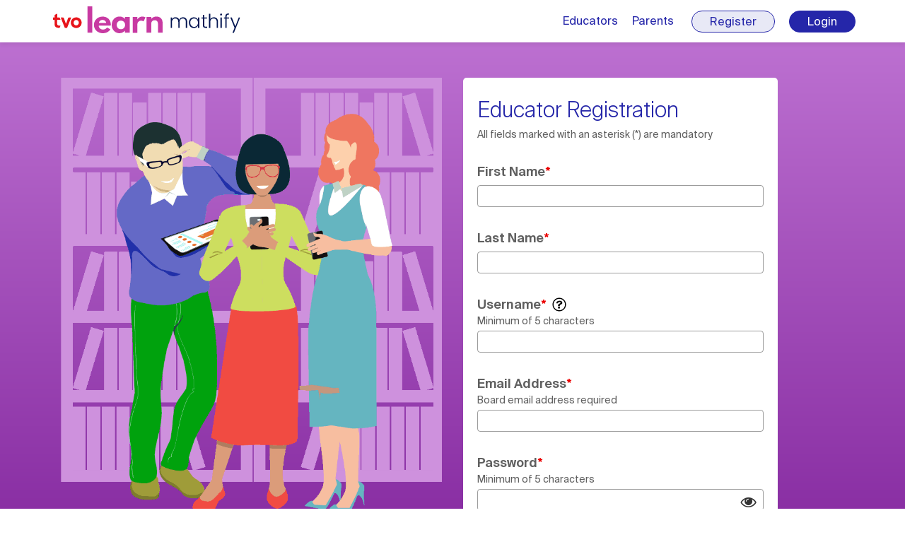

--- FILE ---
content_type: text/html; charset=UTF-8
request_url: https://tvomathify.com/register/educator
body_size: 8553
content:
<!DOCTYPE html>
<html lang="en">
    <head>
        <meta charset="utf-8">
        <meta http-equiv="X-UA-Compatible" content="IE=edge">

                <link rel="dns-prefetch" href="//cdnjs.cloudflare.com" />
        <link rel="dns-prefetch" href="//maxcdn.bootstrapcdn.com" />
        <link rel="dns-prefetch" href="//code.jquery.com" />

        <!-- Microsoft and old browser compatibility -->
        <link rel="shortcut icon" href="https://prod-assets.tvomathify.com/assets/images/favicon/favicon-32x32.ico?version=v1.22.1" />
        <link rel="icon" type="image/vnd.microsoft.icon" href="https://prod-assets.tvomathify.com/assets/images/favicon/favicon-32x32.ico?version=v1.22.1">
        <link rel="icon" type="image/x-icon" href="https://prod-assets.tvomathify.com/assets/images/favicon/favicon-32x32.ico?version=v1.22.1">
        <link rel="icon" href="https://prod-assets.tvomathify.com/assets/images/favicon/favicon-32x32.ico?version=v1.22.1" />
        <!-- Browser icons -->
        <link rel="icon" type="image/png" sizes="16x16" href="https://prod-assets.tvomathify.com/assets/images/favicon/favicon-16x16.png?version=v1.22.1">
        <link rel="icon" type="image/png" sizes="32x32" href="https://prod-assets.tvomathify.com/assets/images/favicon/favicon-32x32.png?version=v1.22.1">
        <link rel="icon" type="image/png" sizes="96x96" href="https://prod-assets.tvomathify.com/assets/images/favicon/favicon-96x96.png?version=v1.22.1">
        <!-- Android specifics -->
        <link rel="icon" type="image/png" sizes="36x36" href="https://prod-assets.tvomathify.com/assets/images/favicon/android-icon-36x36.png?version=v1.22.1">
        <link rel="icon" type="image/png" sizes="48x48" href="https://prod-assets.tvomathify.com/assets/images/favicon/android-icon-48x48.png?version=v1.22.1">
        <link rel="icon" type="image/png" sizes="72x72" href="https://prod-assets.tvomathify.com/assets/images/favicon/android-icon-72x72.png?version=v1.22.1">
        <link rel="icon" type="image/png" sizes="96x96" href="https://prod-assets.tvomathify.com/assets/images/favicon/android-icon-96x96.png?version=v1.22.1">
        <link rel="icon" type="image/png" sizes="144x144" href="https://prod-assets.tvomathify.com/assets/images/favicon/android-icon-144x144.png?version=v1.22.1">
        <link rel="icon" type="image/png" sizes="192x192" href="https://prod-assets.tvomathify.com/assets/images/favicon/android-icon-192x192.png?version=v1.22.1">
        <!-- Apple touch -->
        <link rel="apple-touch-icon" sizes="57x57" href="https://prod-assets.tvomathify.com/assets/images/favicon/apple-icon-57x57.png?version=v1.22.1">
        <link rel="apple-touch-icon" sizes="60x60" href="https://prod-assets.tvomathify.com/assets/images/favicon/apple-icon-60x60.png?version=v1.22.1">
        <link rel="apple-touch-icon" sizes="72x72" href="https://prod-assets.tvomathify.com/assets/images/favicon/apple-icon-72x72.png?version=v1.22.1">
        <link rel="apple-touch-icon" sizes="76x76" href="https://prod-assets.tvomathify.com/assets/images/favicon/apple-icon-76x76.png?version=v1.22.1">
        <link rel="apple-touch-icon" sizes="114x114" href="https://prod-assets.tvomathify.com/assets/images/favicon/apple-icon-114x114.png?version=v1.22.1">
        <link rel="apple-touch-icon" sizes="120x120" href="https://prod-assets.tvomathify.com/assets/images/favicon/apple-icon-120x120.png?version=v1.22.1">
        <link rel="apple-touch-icon" sizes="144x144" href="https://prod-assets.tvomathify.com/assets/images/favicon/apple-icon-144x144.png?version=v1.22.1">
        <link rel="apple-touch-icon" sizes="152x152" href="https://prod-assets.tvomathify.com/assets/images/favicon/apple-icon-152x152.png?version=v1.22.1">
        <link rel="apple-touch-icon" sizes="180x180" href="https://prod-assets.tvomathify.com/assets/images/favicon/apple-icon-180x180.png?version=v1.22.1">
        <link rel="apple-touch-icon-precomposed" href="https://prod-assets.tvomathify.com/assets/images/favicon/apple-icon-precomposed.png?version=v1.22.1">

        <meta name="viewport" content="width=device-width, initial-scale=1">
        <title>Educator Registration | TVO Learn Mathify</title>
        <meta name="description" content="Complete the educator registration form, available to Ontario school boards, to support your students with free math tutors.">
        <meta name="keywords" content="Website keywords">
        <meta name="theme-color" content="#4B4784">
        <meta name="robots" content="all">

                                                
            
        
                            
                    <!-- Google Tag Manager -->
            <script>(function(w,d,s,l,i){w[l]=w[l]||[];w[l].push({'gtm.start':
                    new Date().getTime(),event:'gtm.js'});var f=d.getElementsByTagName(s)[0],
                    j=d.createElement(s),dl=l!='dataLayer'?'&l='+l:'';j.async=true;j.src=
                    'https://www.googletagmanager.com/gtm.js?id='+i+dl;f.parentNode.insertBefore(j,f);
                })(window,document,'script','dataLayer', 'GTM-KNNN59N' );</script>

            <!-- End Google Tag Manager -->
        
                                <link rel="stylesheet" href="https://maxcdn.bootstrapcdn.com/bootstrap/3.3.7/css/bootstrap.min.css" integrity="sha384-BVYiiSIFeK1dGmJRAkycuHAHRg32OmUcww7on3RYdg4Va+PmSTsz/K68vbdEjh4u" crossorigin="anonymous" >
            <!--link href="https://cdn.jsdelivr.net/npm/bootstrap@5.0.2/dist/css/bootstrap.min.css" rel="stylesheet" integrity="sha384-EVSTQN3/azprG1Anm3QDgpJLIm9Nao0Yz1ztcQTwFspd3yD65VohhpuuCOmLASjC" crossorigin="anonymous"-->
            <link rel="stylesheet" href="https://cdnjs.cloudflare.com/ajax/libs/font-awesome/4.7.0/css/font-awesome.min.css" integrity="sha256-eZrrJcwDc/3uDhsdt61sL2oOBY362qM3lon1gyExkL0=" crossorigin="anonymous" />
            <link rel="stylesheet" href="https://cdnjs.cloudflare.com/ajax/libs/animate.css/3.5.2/animate.min.css" integrity="sha256-j+P6EZJVrbXgwSR5Mx+eCS6FvP9Wq27MBRC/ogVriY0=" crossorigin="anonymous" />
            <link rel="stylesheet" href="https://cdnjs.cloudflare.com/ajax/libs/awesome-bootstrap-checkbox/1.0.0/awesome-bootstrap-checkbox.min.css" integrity="sha256-TWPSYzKJ/l2jd6cqUY7UFnaUaIzlSfotHlqxFATtnsQ=" crossorigin="anonymous" />
            <link rel="stylesheet" href="https://prod-assets.tvomathify.com/assets/css/custom.css?version=v1.22.1">
            <link rel="stylesheet" href="https://prod-assets.tvomathify.com/assets/css/footer.css?version=v1.22.1" >
            <link rel="stylesheet" href="https://prod-assets.tvomathify.com/assets/css/whiteboard/student-queue.css?version=v1.22.1" />

        
    <link rel="stylesheet" href="https://cdnjs.cloudflare.com/ajax/libs/selectize.js/0.12.4/css/selectize.bootstrap3.min.css" integrity="sha256-xaHB15TZbLhew82A2NzY8rvCCp/REcOA/kSpWWO7TlE=" crossorigin="anonymous" />
    <link href="https://prod-assets.tvomathify.com/assets/css/registration.css?version=v1.22.1" rel="stylesheet" />

                    <!--[if lt IE 9]>
            <script src="//oss.maxcdn.com/libs/respond.js/1.4.2/respond.min.js"></script>
            <![endif]-->
                                
                    <meta property="og:title" content="TVO Learn Mathify" />
            <meta property="og:description" content="Free 1:1 Grade 4-12 math tutoring!" />
            <meta property="og:url" content="http://tvomathify.com/register/educator" />
                    
        
            </head>

<body class="register_user_page">

                            <!-- Google Tag Manager (noscript) -->
        <noscript><iframe src="https://www.googletagmanager.com/ns.html?id=GTM-KNNN59N" height="0" width="0" style="display:none;visibility:hidden"></iframe></noscript>
        <!-- End Google Tag Manager (noscript) -->
        <div aria-label="Skip to main content">
        <a href="#main-content" class="skip" tabindex="1">Skip to content</a>
    </div>

    <div id="container" data-is-authenticated="false">
        <div id="header">
                                                <!-- Main Nav Bar -->
<nav id="main-nav" class="c-navbar navbar navbar-default guest">
    <div class="container">
        <div class="navbar-header">
            <button type="button" class="navbar-toggle sidebar-toggle-top collapsed" data-toggle="collapse" data-target="#main-navbar-collapse" tabindex="1">
                <span class="sr-only">Toggle navigation</span>
                <span class="icon-bar top-bar"></span>
                <span class="icon-bar middle-bar"></span>
                <span class="icon-bar bottom-bar"></span>
            </button>
            <a class="navbar-brand hidden-xs" href="https://mathify.tvolearn.com" title="Homepage" tabindex="1">
                <!--<img src="https://prod-assets.tvomathify.com/assets/images/logo.svg?version=v1.22.1" alt="TVO Learn Mathify logo" width="204" class="hidden-xs">-->
                <img src="https://prod-assets.tvomathify.com/assets/images/logo.svg?version=v1.22.1" alt="TVO Learn Mathify logo" height="38" class="hidden-xs">
            </a>
            <div class="navbar-mobile_logo">
                <a class="navbar-brand visible-xs" href="https://mathify.tvolearn.com" title="Homepage" tabindex="1">
                    <!--<img src="https://prod-assets.tvomathify.com/assets/images/logo.svg?version=v1.22.1" alt="TVO Learn Mathify logo" class="mobile visible-xs" height="38">-->
                    <img src="https://prod-assets.tvomathify.com/assets/images/logo.svg?version=v1.22.1" alt="TVO Learn Mathify logo" class="mobile visible-xs" width="204">
                </a>
            </div>

            <div class="navbar-control">
                <ul class="c-nav">
                    <li class="c-nav__item c-nav__item--login">
                        <a href="#" class="o-btn o-btn--buttongrey o-btn--md" data-toggle="collapse" aria-controls="user-registration" data-target="#user-registration"  title="Sign Up" tabindex=3 >Register</a>
                    </li>
                    <li class="c-nav__item c-nav__item--signup">
                        <a href="/login" class="c-nav__li--signup o-btn o-btn--buttonblue o-btn--md" title="Sign in" tabindex="3" >Login</a>
                    </li>
                </ul>

                <div class="c-nav__item__register collapse" id="user-registration">
                    <div class="container for-user">
                        <div class="contain-user">
                            <div class="container">
                                <span class="arrow-up"></span>
                            </div>
                            <button type="button" class="close" data-toggle="collapse" aria-controls="user-registration" data-target="#user-registration">&times;</button>
                            <div class="c-user">
                                <div class="row">
                                    <div class="c-user__role col-sm-offset-1 col-sm-4">
                                        <a href="/register/student" rel="Student Registration"  title="Student Register">
                                            <div class="c-user__role__image"><img src="https://prod-assets.tvomathify.com/assets/images/student_menu_icon.png?version=v1.22.1" alt="Student Icon" title="Student Icon"></div>
                                            <div class="c-user__role--title">
                                                <h3>Student</h3>
                                            </div>
                                        </a>
                                    </div>
                                    <div class="c-user__role col-sm-offset-2 col-sm-4">
                                        <a href="/register/educator" rel="Educator Regitration" title="Educator Register">
                                            <div class="c-user__role__image"><img src="https://prod-assets.tvomathify.com/assets/images/educator_menu_icon.png?version=v1.22.1" alt="Educator Icon" title="Educator icon"></div>
                                            <div class="c-user__role--title">
                                                <h3>Educator</h3>
                                            </div>
                                        </a>
                                    </div>
                                </div>
                            </div>
                        </div>

                    </div>

                </div>
            </div>

            <div class="collapse navbar-collapse" id="main-navbar-collapse">
                <div class="navbar-collapse_menu-container">
                    <span class="menu-arrow-up visible-xs"></span>
                    <ul class="c-nav c-nav--mobile navbar-right">
                        <li class="c-nav__li"><a class="" href="https://mathify.tvolearn.com/educators/" tabindex="2" >Educators</a></li>
                        <li class="c-nav__li"><a class="" href="https://mathify.tvolearn.com/parents/" tabindex="2" >Parents</a> </li>
                    </ul>
                </div>
            </div >

        </div>

    </div>
</nav>
                                    </div>

        <div id="body"   class="js-user-rating" data-is-authenticated="false">
                            <div class="sign-up-process">
        <div class="sign-up-content">
            <div class="c-register">
                <div class="center">
                    <div class="middle">
                        <div class="container">
                            <div class="c-register__info col-md-6 col-sm-6">
                                <img src="https://prod-assets.tvomathify.com/assets/images/landing-pages/educator-register.png?version=v1.22.1" alt="Educator Registration">
                            </div>
                            <div class="col-md-5 col-sm-6 col-xs-12">
                                <div class="c-register__wrapper" id="main-content" role="main" aria-label="Register Educator">
                                    <div class="c-register__title">
                                        <h1>Educator Registration</h1>
                                    </div>
                                                                        
                                    <div class="c-register__req">
                                        All fields marked with an asterisk (<span>&#42;</span>) are mandatory
                                    </div>
                                                                                                            <form method="post" action="/register/educator">
                                        <input type="hidden" id="registrationType" value="educator"/>
                                                                                            
    <div class="form-group"
                     >
                    <label
            class="c-register__label c-register__label--req"
            for="firstName"
            
    >First Name</label>

                    <span
                        class=""
        ></span>

                    <input
            type="text"
            class="form-control c-register__input"
            id="firstName"
            name="firstName"
            value=""
            placeholder=""
            size="20"
                                                            
    />

    </div>

                                                                                            
    <div class="form-group"
                     >
                    <label
            class="c-register__label c-register__label--req"
            for="lastName"
            
    >Last Name</label>

                    <span
                        class=""
        ></span>

                    <input
            type="text"
            class="form-control c-register__input"
            id="lastName"
            name="lastName"
            value=""
            placeholder=""
            size="20"
                                                            
    />

    </div>

                                                                                <div>
                                                        <label
            class="c-register__label c-register__label--req"
            for="username"
            
    >Username</label>

                                            <button type="button" class="c-register__modal--btn" data-toggle="modal" data-target="#UsernameInfo">
                                                <img src="https://prod-assets.tvomathify.com/assets/images/icons/whats-this.svg?version=v1.22.1" width="20px" data-toggle="tooltip" title="Username Info" alt="Username Info">
                                            </button>
                                            <span class="c-register__desc">Minimum of 5 characters</span>
                                                        <input
            type="text"
            class="form-control c-register__input"
            id="username"
            name="username"
            value=""
            placeholder=""
            size="20"
                                                            
    />

                                        </div>
                                        <!-- Bootstrap Modal for Username Info -->
                                        <div class="modal fade c-register__modal" id="UsernameInfo" tabindex="-1" role="dialog" aria-labelledby="UsernameModal" aria-hidden="true">
                                            <div class="modal-dialog" role="document">
                                                <div class="modal-content">
                                                    <div class="modal-header">
                                                        <button type="button" class="close" data-dismiss="modal" aria-label="Close">
                                                            <span>&times;</span>
                                                        </button>
                                                        <h4 class="modal-title c-register__modal__title" id="UsernameModal">Username</h4>
                                                    </div>
                                                    <div class="modal-body c-register__modal--body">
                                                        <p><em>A responsible digital citizen knows when to use personal information on a website.
                                                                We suggest that you do <span>not</span> use any personal information when choosing a TVO Learn Mathify username.
                                                                Things not to use include:</em></p>
                                                        <ul>
                                                            <li><em>name (first or last)</em></li>
                                                            <li><em>location (city, province, country)</em></li>
                                                            <li><em>numbers (birthday)</em></li>
                                                            <li><em>school</em></li>
                                                            <li><em>email</em></li>
                                                        </ul>
                                                        <p><em>Make your username fun and memorable!</em></p>
                                                    </div>
                                                </div>
                                            </div>
                                        </div>
                                                                                            
    <div class="form-group"
                     >
                    <label
            class="c-register__label c-register__label--req"
            for="email"
            
    >Email Address</label>

                    <span
                        class="c-register__desc"
        >Board email address required</span>

                    <input
            type="email"
            class="form-control c-register__input"
            id="email"
            name="email"
            value=""
            placeholder=""
            size="20"
                                                            
    />

    </div>

                                                                                <div class="c-register__hide">
                                                        
    <div class="form-group"
                     >
                    <label
            class="c-register__label c-register__label--req"
            for="password"
            
    >Password</label>

                    <span
                        class="c-register__desc"
        >Minimum of 5 characters</span>

                    <input
            type="password"
            class="form-control c-register__input"
            id="password"
            name="ePassword"
            value=""
            placeholder=""
            size="20"
                            autocomplete="off"
                                                            
    />

    </div>

                                            <span data-toggle="#password-field" class="fa fa-2x fa-eye toggle-password button" title="Show/Hide Password" tabindex="0"></span>
                                        </div>
                                                                                            <label
            class="c-register__label c-register__label--req"
            for="schoolBoard"
            
    >School Board/Organization</label>

                                        <select  id="schoolBoard" class="form-control c-register__select" name="schoolBoard">
                                            <option id="placeholder" value="">Select Board</option>
                                                                                            <option id="91" name="Ahkwesahsne Mohawk" value="91">Ahkwesahsne Mohawk</option>
                                                                                            <option id="1" name="Algoma District School Board" value="1">Algoma District School Board</option>
                                                                                            <option id="2" name="Algonquin and Lakeshore Catholic District School Board" value="2">Algonquin and Lakeshore Catholic District School Board</option>
                                                                                            <option id="90" name="Attawapiskat First Nation Education Authority" value="90">Attawapiskat First Nation Education Authority</option>
                                                                                            <option id="3" name="Avon Maitland District School Board" value="3">Avon Maitland District School Board</option>
                                                                                            <option id="101" name="Biinjitiwaabik Zaaging Anishinaabek" value="101">Biinjitiwaabik Zaaging Anishinaabek</option>
                                                                                            <option id="4" name="Bloorview SA" value="4">Bloorview SA</option>
                                                                                            <option id="5" name="Bluewater District School Board" value="5">Bluewater District School Board</option>
                                                                                            <option id="6" name="Brant Haldimand Norfolk Catholic District School Board" value="6">Brant Haldimand Norfolk Catholic District School Board</option>
                                                                                            <option id="7" name="Bruce-Grey Catholic District School Board" value="7">Bruce-Grey Catholic District School Board</option>
                                                                                            <option id="8" name="Catholic District School Board of Eastern Ontario" value="8">Catholic District School Board of Eastern Ontario</option>
                                                                                            <option id="75" name="Contact North" value="75">Contact North</option>
                                                                                            <option id="9" name="District School Board of Niagara" value="9">District School Board of Niagara</option>
                                                                                            <option id="10" name="District School Board Ontario North East" value="10">District School Board Ontario North East</option>
                                                                                            <option id="79" name="Don Valley Middle School " value="79">Don Valley Middle School </option>
                                                                                            <option id="11" name="Dufferin-Peel Catholic District School Board" value="11">Dufferin-Peel Catholic District School Board</option>
                                                                                            <option id="12" name="Durham Catholic District School Board" value="12">Durham Catholic District School Board</option>
                                                                                            <option id="13" name="Durham District School Board" value="13">Durham District School Board</option>
                                                                                            <option id="14" name="Grand Erie District School Board" value="14">Grand Erie District School Board</option>
                                                                                            <option id="15" name="Greater Essex County District School Board" value="15">Greater Essex County District School Board</option>
                                                                                            <option id="16" name="Halton Catholic District School Board" value="16">Halton Catholic District School Board</option>
                                                                                            <option id="17" name="Halton District School Board" value="17">Halton District School Board</option>
                                                                                            <option id="18" name="Hamilton-Wentworth Catholic District School Board" value="18">Hamilton-Wentworth Catholic District School Board</option>
                                                                                            <option id="19" name="Hamilton-Wentworth District School Board" value="19">Hamilton-Wentworth District School Board</option>
                                                                                            <option id="20" name="Hastings &amp; Prince Edward District School Board" value="20">Hastings &amp; Prince Edward District School Board</option>
                                                                                            <option id="89" name="Hishkoonikun Education Authority" value="89">Hishkoonikun Education Authority</option>
                                                                                            <option id="21" name="Huron Perth Catholic District School Board" value="21">Huron Perth Catholic District School Board</option>
                                                                                            <option id="22" name="Huron-Superior Catholic District School Board" value="22">Huron-Superior Catholic District School Board</option>
                                                                                            <option id="71" name="Independent Learning Centre" value="71">Independent Learning Centre</option>
                                                                                            <option id="77" name="J.C. Hill" value="77">J.C. Hill</option>
                                                                                            <option id="23" name="James Bay Lowlands SSB" value="23">James Bay Lowlands SSB</option>
                                                                                            <option id="24" name="John McGivney Children&#039;s Centre SA" value="24">John McGivney Children&#039;s Centre SA</option>
                                                                                            <option id="25" name="Kawartha Pine Ridge District School Board" value="25">Kawartha Pine Ridge District School Board</option>
                                                                                            <option id="26" name="Keewatin-Patricia District School Board" value="26">Keewatin-Patricia District School Board</option>
                                                                                            <option id="27" name="Kenora Catholic District School Board" value="27">Kenora Catholic District School Board</option>
                                                                                            <option id="28" name="KidsAbility E A" value="28">KidsAbility E A</option>
                                                                                            <option id="82" name="Kwayaciiwin Education Resource Centre" value="82">Kwayaciiwin Education Resource Centre</option>
                                                                                            <option id="105" name="Lac des Mille Lacs FN " value="105">Lac des Mille Lacs FN </option>
                                                                                            <option id="94" name="Lac Seul Education Authority" value="94">Lac Seul Education Authority</option>
                                                                                            <option id="29" name="Lakehead District School Board" value="29">Lakehead District School Board</option>
                                                                                            <option id="30" name="Lambton Kent District School Board" value="30">Lambton Kent District School Board</option>
                                                                                            <option id="31" name="Limestone District School Board" value="31">Limestone District School Board</option>
                                                                                            <option id="32" name="London District Catholic School Board" value="32">London District Catholic School Board</option>
                                                                                            <option id="102" name="Long Lake #58 First Nation" value="102">Long Lake #58 First Nation</option>
                                                                                            <option id="97" name="Long Point First Nation" value="97">Long Point First Nation</option>
                                                                                            <option id="73" name="M&#039;Chigeeng Lakeview School" value="73">M&#039;Chigeeng Lakeview School</option>
                                                                                            <option id="99" name="Mamawmatawa Holistic Education Centre" value="99">Mamawmatawa Holistic Education Centre</option>
                                                                                            <option id="106" name="Matawa Education" value="106">Matawa Education</option>
                                                                                            <option id="96" name="Mississaugas of the Credit FN" value="96">Mississaugas of the Credit FN</option>
                                                                                            <option id="87" name="Moose Cree Education Authority" value="87">Moose Cree Education Authority</option>
                                                                                            <option id="33" name="Moose Factory Island DSAB" value="33">Moose Factory Island DSAB</option>
                                                                                            <option id="34" name="Moosonee DSAB" value="34">Moosonee DSAB</option>
                                                                                            <option id="88" name="Mundo Peetabeck Education Authority" value="88">Mundo Peetabeck Education Authority</option>
                                                                                            <option id="35" name="Near North District School Board" value="35">Near North District School Board</option>
                                                                                            <option id="93" name="Netamisakomik Centre for Education" value="93">Netamisakomik Centre for Education</option>
                                                                                            <option id="36" name="Niagara Catholic District School Board" value="36">Niagara Catholic District School Board</option>
                                                                                            <option id="37" name="Niagara Peninsula Children&#039;s Centre SA" value="37">Niagara Peninsula Children&#039;s Centre SA</option>
                                                                                            <option id="38" name="Nipissing-Parry Sound Catholic District School Board" value="38">Nipissing-Parry Sound Catholic District School Board</option>
                                                                                            <option id="39" name="Northeastern Catholic District School Board" value="39">Northeastern Catholic District School Board</option>
                                                                                            <option id="84" name="Northern Nishnawbe Education Council" value="84">Northern Nishnawbe Education Council</option>
                                                                                            <option id="40" name="Northwest Catholic District School Board" value="40">Northwest Catholic District School Board</option>
                                                                                            <option id="41" name="Ottawa Catholic School Board" value="41">Ottawa Catholic School Board</option>
                                                                                            <option id="42" name="Ottawa Children&#039;s Treatment Centre SA" value="42">Ottawa Children&#039;s Treatment Centre SA</option>
                                                                                            <option id="43" name="Ottawa-Carleton District School Board" value="43">Ottawa-Carleton District School Board</option>
                                                                                            <option id="44" name="Peel District School Board" value="44">Peel District School Board</option>
                                                                                            <option id="45" name="Penetanguishene Protestant Separate School Board" value="45">Penetanguishene Protestant Separate School Board</option>
                                                                                            <option id="46" name="Peterborough Victoria Northumberland and Clarington Catholic District School Board" value="46">Peterborough Victoria Northumberland and Clarington Catholic District School Board</option>
                                                                                            <option id="47" name="Provincial Schools" value="47">Provincial Schools</option>
                                                                                            <option id="83" name="Quinte Mohawk School" value="83">Quinte Mohawk School</option>
                                                                                            <option id="48" name="Rainbow District School Board" value="48">Rainbow District School Board</option>
                                                                                            <option id="49" name="Rainy River District School Board" value="49">Rainy River District School Board</option>
                                                                                            <option id="50" name="Renfrew County Catholic District School Board" value="50">Renfrew County Catholic District School Board</option>
                                                                                            <option id="51" name="Renfrew County District School Board" value="51">Renfrew County District School Board</option>
                                                                                            <option id="74" name="Sagamok Anishnawbek Biidaaban School" value="74">Sagamok Anishnawbek Biidaaban School</option>
                                                                                            <option id="52" name="Simcoe County District School Board" value="52">Simcoe County District School Board</option>
                                                                                            <option id="53" name="Simcoe Muskoka Catholic District School Board" value="53">Simcoe Muskoka Catholic District School Board</option>
                                                                                            <option id="92" name="Six Nations Federal Schools" value="92">Six Nations Federal Schools</option>
                                                                                            <option id="85" name="Six Nations Polytechnic STEAM Academy " value="85">Six Nations Polytechnic STEAM Academy </option>
                                                                                            <option id="54" name="St Clair Catholic District School Board" value="54">St Clair Catholic District School Board</option>
                                                                                            <option id="55" name="Sudbury Catholic District School Board" value="55">Sudbury Catholic District School Board</option>
                                                                                            <option id="56" name="Superior North Catholic District School Board" value="56">Superior North Catholic District School Board</option>
                                                                                            <option id="57" name="Superior-Greenstone District School Board" value="57">Superior-Greenstone District School Board</option>
                                                                                            <option id="76" name="Temagami First Nation" value="76">Temagami First Nation</option>
                                                                                            <option id="58" name="Thames Valley District School Board" value="58">Thames Valley District School Board</option>
                                                                                            <option id="100" name="The Chippewas of Rama First Nation" value="100">The Chippewas of Rama First Nation</option>
                                                                                            <option id="59" name="Thunder Bay Catholic District School Board" value="59">Thunder Bay Catholic District School Board</option>
                                                                                            <option id="60" name="Toronto Catholic District School Board" value="60">Toronto Catholic District School Board</option>
                                                                                            <option id="61" name="Toronto District School Board" value="61">Toronto District School Board</option>
                                                                                            <option id="62" name="Trillium Lakelands District School Board" value="62">Trillium Lakelands District School Board</option>
                                                                                            <option id="78" name="TVO Board" value="78">TVO Board</option>
                                                                                            <option id="63" name="Upper Canada District School Board" value="63">Upper Canada District School Board</option>
                                                                                            <option id="64" name="Upper Grand District School Board" value="64">Upper Grand District School Board</option>
                                                                                            <option id="65" name="Waterloo Catholic District School Board" value="65">Waterloo Catholic District School Board</option>
                                                                                            <option id="66" name="Waterloo Region District School Board" value="66">Waterloo Region District School Board</option>
                                                                                            <option id="67" name="Wellington Catholic District School Board" value="67">Wellington Catholic District School Board</option>
                                                                                            <option id="72" name="Wikwemikong Board of Education" value="72">Wikwemikong Board of Education</option>
                                                                                            <option id="68" name="Windsor-Essex Catholic District School Board" value="68">Windsor-Essex Catholic District School Board</option>
                                                                                            <option id="69" name="York Catholic District School Board" value="69">York Catholic District School Board</option>
                                                                                            <option id="70" name="York Region District School Board" value="70">York Region District School Board</option>
                                                                                    </select>
                                        <i class="fa fa-chevron-down"></i>
                                                                                <div class="checkbox c-register__terms ">
                                                        <input
            type="checkbox"
            class="styled c-register__terms--check"
            name="agreeTerms"
            id="agreeTerms"
                                        />

                                            <label class="c-register__terms--label c-register__label--req" for="agreeTerms">
                                                I agree to the <a class="o-link o-link--primary" href="https://mathify.tvolearn.com/terms-of-service/" target="_blank" data-toggle="tooltip" title="Terms of Service">Terms of Service</a>
                                                and <a class="o-link o-link--primary" href="https://mathify.tvolearn.com/privacy-policy/" target="_blank" data-toggle="tooltip" title="Privacy Policy">Privacy Policy</a>
                                            </label>

                                                            <div class="checkbox ">
                    <input
            type="checkbox"
            class="styled c-register__terms--check"
            name="acceptNewsletter"
            id="acceptNewsletter"
                                        />

                    <label
            class="c-register__terms--label"
            for="acceptNewsletter"
            
    >Subscribe to our newsletters</label>

    </div>

                                        </div>
                                                                                <input type="hidden" name="_token" value="9f694422060f130042a5.0_8YEkjaPYe9cALw4vrMyqx05XFsK0WDGM2_i2CPbb4.nMpWZgWwScDWKjOYkJ71_9wy0xQ1WA_iQbzo2FS_H4vrii5BDJR88PEfbQ" id="hidden-input" />
<input type="hidden" name="submit" value="submit" />

                                        <div class="c-register__btn">
                                            <button type="submit" class="o-btn o-btn--buttonblue o-btn--md">Submit</button>
                                        </div>
                                    </form>
                                </div>
                            </div>
                        </div>
                    </div>
                </div>
            </div>
        </div>
    </div>
        </div>

                                <div id="footer">
                                    <footer class="c-footer">
    <!-- Footer for sm, md and lg screen sizes -->
    <div class="c-footer__main visible-sm visible-md visible-lg">
        <div class="container">
            <div class="row">
                <div class="col-sm-12 column">
                    <div class="c-footer__qlinks">
                        <div class="c-footer__heading">Quick Links</div>
                        <ul class="c-footer__links list-unstyled list-inline">
                            <li><a href="https://mathify.tvolearn.com" title="Students" class="o-link o-link--default">Students</a><span class="c-footer__links--divider"></span></li>
                            <li><a href="https://mathify.tvolearn.com/educators/" title="Educators" class="o-link o-link--default">Educators</a><span class="c-footer__links--divider"></span></li>
                            <li><a href="https://mathify.tvolearn.com/parents/" title="Parents" class="o-link o-link--default">Parents</a><span class="c-footer__links--divider"></span></li>
                            <li><a href="/login" title="Login" class="o-link o-link--default">Login</a><span class="c-footer__links--divider"></span></li>
                            <li><a href="https://mathify.tvolearn.com/about-us/" title="About Us" class="o-link o-link--default">About Us</a><span class="c-footer__links--divider"></span></li>
                            <li><a href="/contact-us" title="Contact Us" class="o-link o-link--default">Contact Us</a></li>
                            <li class="pull-right">
                                <div class="c-footer__social">
                                    <a href="https://www.facebook.com/TVO" target="_blank" rel="TVO Facebook" title="TVO Facebook" aria-label="TVO Facebook: opens in a new window"><i class="fa fa-facebook-square" aria-hidden="true"></i></a>
                                    <a href="https://twitter.com/tvo" target="_blank" rel="TVO X" title="TVO X" aria-label="TVO X: opens in a new window"><i class="fa fa-twitter" aria-hidden="true"></i></a>
                                </div>
                            </li>
                        </ul>
                    </div>
                    <div class="c-footer__mlinks">
                        <div class="c-footer__heading">More Resources from TVO Media Education Group</div>
                        <ul class="c-footer__links list-unstyled list-inline">
                            <li><a href="https://www.tvo.org/" target="_blank" class="o-link o-link--default" title="TVO Today" aria-label="TVO Today: opens in a new window">TVO Today</a><span class="c-footer__links--divider"></span></li>
                            <li><a href="https://tvokids.com/" target="_blank" class="o-link o-link--default" title="TVOkids" aria-label="TVOkids: opens in a new window">TVOkids</a><span class="c-footer__links--divider"></span></li>
                            <li><a href="https://tvolearn.com/" target="_blank" class="o-link o-link--default" title="TVO Learn" aria-label="TVO Learn: opens in a new window">TVO Learn</a><span class="c-footer__links--divider"></span></li>
                            <li><a href="https://www.ilc.org/" target="_blank" class="o-link o-link--default" title="TVO ILC" aria-label="TVO ILC: opens in a new window">TVO ILC</a><span class="c-footer__links--divider"></span></li>
                            <li><a href="https://www.ilc.org/pages/caec" target="_blank" class="o-link o-link--default" title="CAEC Testing" aria-label="CAEC Testing: opens in a new window">CAEC Testing</a></li>
                            <li class="pull-right">
                                <div class="c-footer__newsletter">
                                    <i class="fa fa-envelope-o" aria-hidden="true"></i><a href="https://www.tvo.org/newsletters" target="_blank" class="o-link o-link--default" title="Subscribe to our newsletters" aria-label="Subscribe to our newsletters: opens in a new window">Subscribe to our newsletters</a>
                                </div>
                            </li>
                        </ul>
                    </div>
                </div>
            </div>
        </div>
    </div>
    <div class="c-footer__sub visible-sm visible-md visible-lg" role="contentinfo">
        <div class="container">
            <div class="row">
                <div class="col-sm-4 c-footer__sub--legal">
                    <ul class="list-unstyled list-inline">
                        <li><a href="https://mathify.tvolearn.com/terms-of-service/" target="_blank" title="Terms of Use" class="o-link o-link--primary">Terms of Use</a><span class="c-footer__links--divider"></span></li>
                        <li><a href="https://mathify.tvolearn.com/privacy-policy/" target="_blank" title="Privacy Policy" class="o-link o-link--primary">Privacy Policy</a></li>
                    </ul>
                </div>
                <div class="col-sm-8 c-footer__sub--copyright">
                    <span>© 2026 The Ontario Educational Communications Authority (TVO)</span>
                </div>
            </div>
        </div>
    </div>

    <!-- Footer for mobile only -->
    <div class="c-footer__main visible-xs">
        <div class="container">
            <div class="row">
                <div class="col-xs-12 column">
                    <div class="c-footer__mob-qlinks">
                        <ul class="list-unstyled">
                            <li data-toggle="collapse" data-target="#qlinks" class="collapsed toggle-qlinks">
                                <div class="head">
                                    <button href="#" title="Quick Links">
                                        Quick Links<span class="qlinks-toggleable fa fa-chevron-down"></span>
                                    </button>
                                </div>
                            </li>
                            <li>
                                <ul class="c-footer__dropdown collapse list-unstyled" id="qlinks">
                                    <li><a href="https://mathify.tvolearn.com" title="Students">Students</a></li>
                                    <li><a href="https://mathify.tvolearn.com/educators/" title="Educators">Educators</a></li>
                                    <li><a href="https://mathify.tvolearn.com/parents/" title="Parents">Parents</a></li>
                                    <li><a href="/login" title="Login">Login</a></li>
                                    <li><a href="https://mathify.tvolearn.com/about-us/" title="About Us">About Us</a></li>
                                    <li><a href="/contact-us" title="Contact Us">Contact Us</a></li>
                                </ul>
                            </li>
                        </ul>
                    </div>

                    <div class="c-footer__mob-mlinks">
                        <ul class="list-unstyled">
                            <li data-toggle="collapse" data-target="#mlinks" class="collapsed toggle-mlinks">
                                <div class="head">
                                    <button href="#" title="More Resources from TVO Media Education Group">
                                        More Resources from TVO Media Education Group<span class="mlinks-toggleable fa fa-chevron-down"></span>
                                    </button>
                                </div>
                                </li>
                            <li>
                                <ul class="c-footer__dropdown collapse list-unstyled" id="mlinks">
                                    <li><a href="https://www.tvo.org/" target="_blank" title="TVO Today" aria-label="TVO Today: opens in a new window">TVO Today</a></li>
                                    <li><a href="https://tvokids.com/" target="_blank" title="TVOkids" aria-label="TVOkids: opens in a new window">TVOkids</a></li>
                                    <li><a href="https://tvolearn.com/" target="_blank" title="TVO Learn" aria-label="TVO Learn: opens in a new window">TVO Learn</a></li>
                                    <li><a href="https://www.ilc.org/" target="_blank" title="TVO ILC" aria-label="TVO ILC: opens in a new window">TVO ILC</a></li>
                                    <li><a href="https://www.ilc.org/pages/caec" target="_blank" title="CAEC Testing" aria-label="CAEC Testing: opens in a new window">CAEC Testing</a></li>
                                </ul>
                            </li>
                        </ul>
                    </div>

                    <div class="c-footer__mob-newsletter">
                        <i class="fa fa-envelope-o" aria-hidden="true"></i>
                        <a href="https://www.tvo.org/newsletters" target="_blank" title="Subscribe to our newsletter" aria-label="Subscribe to our newsletter: opens in a new window" class="o-link o-link--default">Subscribe to our newsletters</a>
                    </div>

                    <div class="c-footer__mob-social">
                        <a href="https://www.facebook.com/TVO" target="_blank" title="TVO Facebook" aria-label="TVO Facebook: opens in a new window"><i class="fa fa-facebook-square" aria-hidden="true"></i></a>
                        <a href="https://twitter.com/tvo" target="_blank" title="TVO X" aria-label="TVO X: opens in a new window"><i class="fa fa-twitter" aria-hidden="true"></i></a>
                    </div>

                    <div class="c-footer__mlegal">
                        <ul class="list-unstyled list-inline">
                            <li><a href="https://mathify.tvolearn.com/terms-of-service/" target="_blank" title="Terms of Use" class="o-link o-link--primary">Terms of Use</a><span class="c-footer__links--divider"></span></li>
                            <li><a href="https://mathify.tvolearn.com/privacy-policy/" target="_blank" title="Privacy Policy" class="o-link o-link--primary">Privacy Policy</a></li>
                        </ul>
                    </div>

                    <div class="c-footer__mobsub"> 
                        <div class="c-footer__mobsub--copyright">
                            <span>© 2026 The Ontario Educational Communications Authority (TVO)</span>
                        </div>
                    </div>
                </div>
            </div>
        </div>
    </div>
</footer>                            </div>
        
    </div>


        <script src="https://code.jquery.com/jquery-3.7.0.min.js" integrity="sha256-2Pmvv0kuTBOenSvLm6bvfBSSHrUJ+3A7x6P5Ebd07/g=" crossorigin="anonymous"></script>
    <script src="https://maxcdn.bootstrapcdn.com/bootstrap/3.3.7/js/bootstrap.min.js" integrity="sha384-Tc5IQib027qvyjSMfHjOMaLkfuWVxZxUPnCJA7l2mCWNIpG9mGCD8wGNIcPD7Txa" crossorigin="anonymous" defer></script>
    <!--script src="https://cdn.jsdelivr.net/npm/bootstrap@5.0.2/dist/js/bootstrap.min.js" integrity="sha384-cVKIPhGWiC2Al4u+LWgxfKTRIcfu0JTxR+EQDz/bgldoEyl4H0zUF0QKbrJ0EcQF" crossorigin="anonymous"></script-->
    <script src="https://cdnjs.cloudflare.com/ajax/libs/jquery-sidebar/3.3.2/jquery.sidebar.min.js" defer></script>
    <script src="https://cdnjs.cloudflare.com/ajax/libs/jquery-validate/1.17.0/jquery.validate.min.js" integrity="sha256-F6h55Qw6sweK+t7SiOJX+2bpSAa3b/fnlrVCJvmEj1A=" crossorigin="anonymous" defer></script>
    <script src="https://prod-assets.tvomathify.com/assets/bundles/fosjsrouting/js/router-4ea8360227f37a4c969fc2b78628f207.js?version=v1.22.1" defer></script>
    <script src="/js/routing?callback=fos.Router.setData" defer></script>
    
    <script src="https://cdnjs.cloudflare.com/ajax/libs/selectize.js/0.12.4/js/standalone/selectize.min.js" integrity="sha256-HyBiZFJAMvxOhZoWOc5LWIWaN1gcFi8LjS75BZF4afg=" crossorigin="anonymous" defer></script>
    <script type="text/javascript" src="https://prod-assets.tvomathify.com/assets/js/RegisterUser.js?version=v1.22.1" defer ></script>


    <script src="https://prod-assets.tvomathify.com/assets/js/utils.js?version=v1.22.1" defer></script>
    <script src="https://prod-assets.tvomathify.com/assets/js/custom.js?version=v1.22.1" defer ></script>

</body>
</html>


--- FILE ---
content_type: text/css
request_url: https://prod-assets.tvomathify.com/assets/css/custom.css?version=v1.22.1
body_size: 5570
content:
/*! sass-bem-constructor - version : 1.1.0 - 2016-08-18 */
@keyframes ld {
  0% {
    transform: rotate(0deg) scale(1);
  }
  50% {
    transform: rotate(180deg) scale(1.1);
  }
  100% {
    transform: rotate(360deg) scale(1);
  }
}
/*Global for buttons*/
.o-btn {
  text-decoration: none;
  border-radius: 100px;
  font-family: "suisseintl-regular", Helvetica Neue, Helvetica, Arial, sans-serif;
  line-height: 1;
  text-transform: capitalize;
  display: inline-block;
  vertical-align: middle;
  text-align: center;
  white-space: nowrap;
  border: 1px solid transparent;
  outline: none;
  margin-bottom: 0;
  font-size: 16px;
  touch-action: manipulation;
  cursor: pointer;
  -webkit-user-select: none;
  -ms-user-select: none;
  user-select: none;
  background-image: none;
}
.o-btn:hover, .o-btn:focus {
  text-decoration: none;
  box-shadow: none;
  cursor: pointer;
}
.o-btn:disabled, .o-btn[disabled=disabled] {
  pointer-events: none;
  cursor: not-allowed;
  box-shadow: none;
  opacity: 0.65;
}
.o-btn--square {
  border-radius: 5px;
}

.o-btn.is-label {
  pointer-events: none;
}

.o-btn--xs {
  padding: 4px 10px;
  line-height: 20px;
}
.o-btn--xs.is-loading:before {
  margin-top: -9px;
  margin-left: -9px;
  width: 18px;
  height: 18px;
}

.o-btn--sm {
  padding: 8px 15px;
  line-height: 20px;
}

.o-btn--md {
  padding: 10px 25px;
  line-height: 1;
}

.o-btn--lg {
  padding: 15px 40px;
  font-size: 30px;
  line-height: 20px;
}

.o-btn--lg {
  padding: 15px 40px;
  font-size: 30px;
  line-height: 20px;
}

.o-btn--block {
  display: block;
  width: 100%;
}

.o-btn.is-loading {
  position: relative;
  opacity: 0.65;
  color: transparent !important;
  text-shadow: none !important;
  pointer-events: none;
  transition: background-color, color ease 333ms;
}
.o-btn.is-loading:before {
  content: "";
  display: inline-block;
  position: absolute;
  background: transparent;
  border: 1px solid #fff;
  border-top-color: transparent;
  border-bottom-color: transparent;
  border-radius: 50%;
  box-sizing: border-box;
  top: 50%;
  left: 50%;
  margin-top: -12px;
  margin-left: -12px;
  width: 24px;
  height: 24px;
  animation: ld 1s ease-in-out infinite;
}

.o-btn--white {
  background-color: #FFFFFF;
  color: #2526A9;
  border-color: #2526A9;
}
.o-btn--white:hover, .o-btn--white:focus {
  background-color: #FFFFFF;
  color: #3d3ed5;
  border-color: #2526A9;
}

.o-btn--whitesmoke {
  background-color: #F0F0F0;
  color: #2526A9;
  border-color: #2526A9;
}
.o-btn--whitesmoke:hover, .o-btn--whitesmoke:focus {
  background-color: #d9dbe1;
  color: #3d3ed5;
  border-color: #d9dbe1;
}

.o-btn--buttongrey {
  background-color: rgba(37, 38, 169, 0.1);
  color: #2526A9;
  border: 1px solid #2526A9;
}
.o-btn--buttongrey:hover, .o-btn--buttongrey:focus {
  background-color: #dedef0 !important;
  color: #2526A9;
}

.o-btn--buttonblue {
  background-color: #2526A9;
  color: #FFFFFF;
  border: 1px solid #2526A9;
}
.o-btn--buttonblue:hover, .o-btn--buttonblue:focus {
  background-color: #2122c5;
  color: #FFFFFF;
  border-color: #2122c5;
}

.o-btn--disabled {
  background-color: #dfdfdf;
  color: #606060;
  border: 2px solid #B0B0B0;
  opacity: 0.65;
  cursor: not-allowed;
}
.o-btn--disabled:hover, .o-btn--disabled:focus {
  background-color: #d9dbe1;
  color: #3d3ed5;
  border-color: #d9dbe1;
}

.o-btn--blue {
  background-color: #2526A9;
  color: #FFFFFF;
  border: 1px solid #FFFFFF;
}
.o-btn--blue:hover, .o-btn--blue:focus {
  background-color: #3d3ed5;
  color: #FFFFFF;
  border-color: #FFFFFF;
}

.o-btn--blue.o-btn --dark-bg {
  background-color: #2526A9;
  color: #FFFFFF;
  border: 1px solid #2526A9;
}
.o-btn--blue.o-btn --dark-bg:hover, .o-btn--blue.o-btn --dark-bg:focus {
  background-color: #3d3ed5;
  color: #FFFFFF;
  border: 1px solid #3d3ed5;
}
.o-btn--dark-grey {
  background-color: #4C4C4C;
  color: #FFFFFF;
}
.o-btn--dark-grey:hover, .o-btn--dark-grey:focus {
  background-color: #707070;
  color: #FFFFFF;
}

.o-btn--grey {
  background-color: #606060;
  color: #FFFFFF;
}
.o-btn--grey:hover, .o-btn--grey:focus {
  background-color: #707070;
  color: #FFFFFF;
}

.o-btn--green {
  background-color: #008509;
  color: #FFFFFF;
  border-color: #FFFFFF;
}
.o-btn--green:hover, .o-btn--green:focus {
  background-color: #00a70b;
  color: #FFFFFF;
  border-color: #FFFFFF;
}

.o-btn--green.o-btn --dark-bg {
  background-color: #008509;
  color: #FFFFFF;
  border-color: #008509;
}
.o-btn--green.o-btn --dark-bg:hover, .o-btn--green.o-btn --dark-bg:focus {
  background-color: #00a70b;
  color: #FFFFFF;
  border-color: #00a70b;
}
.o-btn--red {
  background-color: #EB0000;
  color: #FFFFFF;
  border-color: #FFFFFF;
}
.o-btn--red:hover, .o-btn--red:focus {
  background-color: #BC2B2B;
  color: #FFFFFF;
  border-color: #FFFFFF;
}

.o-btn--red.o-btn --dark-bg {
  background-color: #EB0000;
  color: #FFFFFF;
  border: 1px solid #EB0000;
}
.o-btn--red.o-btn --dark-bg:hover, .o-btn--red.o-btn --dark-bg:focus {
  background-color: #BC2B2B;
  color: #FFFFFF;
  border: 1px solid #BC2B2B;
}
.o-btn--ghost {
  border: 2px solid #4C4C4C;
  background: transparent;
  color: #4C4C4C;
}
.o-btn--ghost:hover, .o-btn--ghost:focus {
  background: #707070;
  color: #FFFFFF;
  border: 2px solid #707070;
}

button.hh-btn--ghost {
  background: transparent;
}
button.hh-btn--ghost:hover, button.hh-btn--ghost:focus {
  background: #d9dbe1;
  color: #FFFFFF;
}
button.hh-btn--dark-bg {
  background: #d9dbe1;
}
button.hh-btn--dark-bg:hover, button.hh-btn--dark-bg:focus {
  background: transparent;
}

.o-dropdown {
  color: #FFFFFF;
  border-radius: 6px;
  font-weight: 500;
  background-color: #FFFFFF;
  transition: all ease 500ms;
}
.o-dropdown:hover, .o-dropdown:focus {
  outline: none;
  box-shadow: none;
  color: #FFFFFF;
}
.o-dropdown .caret {
  border-top: 6px dashed;
  border-right: 6px solid transparent;
  border-left: 6px solid transparent;
  margin-left: 15px;
}
.o-dropdown--round {
  border-radius: 100px;
}

.o-dropdown--green .caret {
  border-top: 6px dashed;
  border-right: 6px solid transparent;
  border-left: 6px solid transparent;
}
.o-dropdown--green ul.dropdown-menu {
  min-width: 100%;
}
.o-dropdown--green ul.dropdown-menu li a {
  margin-right: 0 !important;
  text-decoration: none;
}
.o-dropdown--green.open .dropdown-toggle {
  box-shadow: none !important;
}

.o-dropdown--blue {
  background-color: #2526A9;
  color: #FFFFFF;
  border: none;
}
.o-dropdown--blue:hover, .o-dropdown--blue:focus {
  background-color: #3d3ed5;
  color: #d9dbe1;
}

.o-dropdown--white {
  color: #d9dbe1;
  border: 1px solid #d9dbe1;
}
.o-dropdown--white:hover, .o-dropdown--white:focus {
  color: #FFFFFF;
  background-color: #d9dbe1;
}
.o-dropdown--white.open .dropdown-toggle {
  box-shadow: none !important;
}

.o-dropdown--white.o-dropdown --dark-bg {
  background-color: #d9dbe1;
  color: #FFFFFF;
}
.o-dropdown--white.o-dropdown --dark-bg:hover, .o-dropdown--white.o-dropdown --dark-bg:focus {
  color: #d9dbe1;
}

.o-color--primary {
  color: #2526A9 !important;
}
.o-color--primary:hover, .o-color--primary:focus {
  color: #3d3ed5 !important;
}

.o-color--primary.o-color --dark-bg {
  color: #3d3ed5 !important;
}
.o-color--primary.o-color --dark-bg:hover, .o-color--primary.o-color --dark-bg:focus {
  color: #2526A9 !important;
}
.o-color--secondary {
  color: #008509 !important;
}
.o-color--secondary:hover, .o-color--secondary:focus {
  color: #00a70b !important;
}

.o-color--secondary.o-color --dark-bg {
  color: #00a70b !important;
}
.o-color--secondary.o-color --dark-bg:hover, .o-color--secondary.o-color --dark-bg:focus {
  color: #008509 !important;
}
.o-color--danger {
  color: #EB0000 !important;
}
.o-color--danger:hover, .o-color--danger:focus {
  color: #BC2B2B !important;
}

.o-color--danger.o-color --dark-bg {
  color: #BC2B2B !important;
}
.o-color--danger.o-color --dark-bg:hover, .o-color--danger.o-color --dark-bg:focus {
  color: #EB0000 !important;
}
.o-color--default {
  color: #FFFFFF !important;
}

.o-color--default.o-color --dark-bg {
  color: #d9dbe1 !important;
}
.o-color--whitesmoke {
  color: #F0F0F0 !important;
}

.o-link {
  text-decoration: none;
  font-weight: 400;
  text-transform: none;
  transition: all ease 500ms;
}
.o-link:hover, .o-link:focus {
  color: #FFFFFF;
  text-decoration: underline;
  cursor: pointer;
  box-shadow: none;
  outline: none;
}
.o-link:disabled, .o-link[disabled=disabled] {
  text-decoration: none;
  color: #d9dbe1;
  font-weight: 400;
  text-transform: capitalize;
  transition: all ease 500ms;
}
.o-link:disabled:hover, .o-link[disabled=disabled]:hover {
  color: #d9dbe1;
  text-decoration: none;
  border-bottom: none;
  cursor: pointer;
  box-shadow: none;
  outline: none;
  pointer-events: none;
}
.o-link--primary {
  color: #2526A9;
}
.o-link--primary:hover, .o-link--primary:focus {
  color: #3d3ed5;
}
.o-link--primary:before {
  border-top-color: #2526A9;
  border-bottom-color: #2526A9;
}

.o-link--primary.o-link --dark-bg {
  color: #3d3ed5;
}
.o-link--primary.o-link --dark-bg:hover, .o-link--primary.o-link --dark-bg:focus {
  color: #2526A9;
}
.o-link--black {
  color: #000000;
  text-decoration: underline;
}
.o-link--black:hover, .o-link--black:focus {
  color: #383535;
  text-decoration: underline;
}
.o-link--black:before {
  border-top-color: #000000;
  border-bottom-color: #000000;
}

.o-link--secondary {
  color: #008509;
}
.o-link--secondary:hover, .o-link--secondary:focus {
  color: #00a70b;
}
.o-link--secondary:before {
  border-top-color: #008509;
  border-bottom-color: #008509;
}

.o-link--secondary.o-link --dark-bg {
  color: #00a70b;
}
.o-link--secondary.o-link --dark-bg:hover, .o-link--secondary.o-link --dark-bg:focus {
  color: #008509;
}
.o-link--danger {
  color: #EB0000;
}
.o-link--danger:hover, .o-link--danger:focus {
  color: #BC2B2B;
}
.o-link--danger:before {
  border-top-color: #EB0000;
  border-bottom-color: #EB0000;
}

.o-link--danger.o-link --dark-bg {
  color: #BC2B2B;
}
.o-link--danger.o-link --dark-bg:hover, .o-link--danger.o-link --dark-bg:focus {
  color: #EB0000;
}
.o-link--default {
  color: #FFFFFF;
}
.o-link--default:before {
  border-top-color: #FFFFFF;
  border-bottom-color: #FFFFFF;
}

.o-link--default.o-link --dark-bg {
  color: #d9dbe1;
}
.o-link--whitesmoke {
  color: #F0F0F0;
}
.o-link--whitesmoke:before {
  border-top-color: #F0F0F0;
  border-bottom-color: #F0F0F0;
}

.o-link--dark-bg {
  color: #FFFFFF;
  text-transform: capitalize;
}
.o-link--dark-bg:hover, .o-link--dark-bg:focus {
  color: #d9dbe1;
}

span.button:focus {
  outline: -webkit-focus-ring-color auto 5px;
}

/*! sass-bem-constructor - version : 1.1.0 - 2016-08-18 */
#main-nav {
  border-radius: 0;
  border: none;
  margin-bottom: 0;
  background-color: #FFFFFF;
  min-height: 60px;
  box-shadow: 0 3px 6px rgba(0, 0, 0, 0.08);
}
#main-nav .arrow-up {
  width: 0;
  height: 0;
  border-left: 15px solid transparent;
  border-right: 15px solid transparent;
  border-bottom: 15px solid #FFFFFF;
  filter: drop-shadow(0 -1px 1px rgba(0, 0, 0, 0.2));
  position: relative;
  top: -8px;
  right: 175px;
  float: right;
}
@media only screen and (min-width: 992px) and (max-width: 1199px) {
  #main-nav .arrow-up {
    right: 163px;
  }
}
@media only screen and (min-width: 768px) and (max-width: 991px) {
  #main-nav .arrow-up {
    right: 150px;
    top: -8px;
  }
}
#main-nav.guest .arrow-up {
  left: -175px;
}
@media only screen and (min-width: 992px) and (max-width: 1199px) {
  #main-nav.guest .arrow-up {
    left: -165px;
  }
}
@media only screen and (min-width: 768px) and (max-width: 991px) {
  #main-nav.guest .arrow-up {
    left: -155px;
  }
}
#main-nav .contain-user-menu .arrow-up {
  top: -10px;
}
@media only screen and (min-width: 768px) and (max-width: 991px) {
  #main-nav .contain-user-menu .arrow-up {
    top: -10px;
  }
}
#main-nav .navbar-header {
  width: 100%;
}
@media only screen and (max-width: 767px) {
  #main-nav .navbar-header {
    width: auto;
  }
}
#main-nav .navbar-header .navbar-toggle {
  padding: 23px 0 0 5px;
  border-color: transparent;
  background-color: transparent;
  margin: 0;
  float: left;
}
#main-nav .navbar-header .navbar-toggle .icon-bar {
  height: 3px;
  margin-bottom: 6px;
  width: 25px;
  background-color: #2526A9;
  border-radius: 0;
  transition: all 0.2s;
}
#main-nav .navbar-header .navbar-toggle .icon-bar:last-child {
  margin-bottom: 0;
}
#main-nav .navbar-header .navbar-toggle.collapsed .top-bar {
  transform: rotate(0);
}
#main-nav .navbar-header .navbar-toggle.collapsed .middle-bar {
  opacity: 1;
}
#main-nav .navbar-header .navbar-toggle.collapsed .bottom-bar {
  transform: rotate(0);
}
@media only screen and (max-width: 767px) {
  #main-nav .navbar-header .navbar-toggle {
    margin: 18px 10px 0 10px;
    padding: 0;
  }
}
#main-nav .navbar-header .navbar-toggle:focus {
  outline: 5px auto -webkit-focus-ring-color;
  outline-offset: -2px;
}
#main-nav .navbar-header .navbar-mobile_logo {
  width: 100%;
  position: relative;
}
@media only screen and (max-width: 767px) {
  #main-nav .navbar-header .navbar-mobile_logo {
    position: static;
  }
}
#main-nav .navbar-header .navbar-mobile_logo .navbar-brand.visible-xs {
  padding: 6px 0 0 0;
  height: auto;
}
@media (max-width:486px) {
  #main-nav .navbar-header .navbar-mobile_logo .navbar-brand.visible-xs img.mobile {
    margin: 0 auto;
  }
}
@media only screen and (max-width: 1200px) {
  #main-nav .navbar-header .navbar-mobile_logo .navbar-brand.visible-xs {
    position: relative;
    width: 50%;
    left: 25%;
    margin-top: 8px;
  }
}
@media only screen and (max-width: 767px) {
  #main-nav .navbar-header .navbar-mobile_logo .navbar-brand.visible-xs {
    position: static;
  }
}
@media (max-width:582px) {
  #main-nav .navbar-header .navbar-mobile_logo .navbar-brand.visible-xs {
    width: 40%;
    margin-top: 8px;
  }
}
@media (max-width:486px) {
  #main-nav .navbar-header .navbar-mobile_logo .navbar-brand.visible-xs {
    width: 80%;
    margin-bottom: 15px;
    margin-top: 8px;
  }
}
@media only screen and (max-width: 486px) {
  #main-nav .navbar-header .navbar-control .c-nav {
    display: flex;
    margin: 0 auto;
  }
}
@media only screen and (max-width: 486px) {
  #main-nav .navbar-header .navbar-control {
    width: 100%;
    display: flex;
    background-color: transparent;
    position: absolute;
    top: 60px;
    z-index: 15;
  }
}
#main-nav #main-navbar-collapse {
  border: none;
  float: right;
  padding-top: 15px;
}
@media only screen and (max-width: 767px) {
  #main-nav #main-navbar-collapse .navbar-collapse_menu-container {
    height: auto;
    width: 100%;
  }
}
@media only screen and (max-width: 991px) {
  #main-nav #main-navbar-collapse {
    padding-right: 10px;
    padding-left: 5px;
  }
}
@media only screen and (max-width: 767px) {
  #main-nav #main-navbar-collapse {
    position: absolute;
    top: 60px;
    background: #FFFFFF;
    padding-top: 0;
    padding-bottom: 0;
    width: 100%;
    z-index: 15;
  }
  #main-nav #main-navbar-collapse.collapse .menu-arrow-up {
    width: 0;
    height: 0;
    left: 8px;
    position: relative;
    top: -7px;
    margin-bottom: -10px;
    border-left: 10px solid transparent;
    border-right: 10px solid transparent;
    border-bottom: 10px solid #FFFFFF;
  }
  #main-nav #main-navbar-collapse.collapse.in {
    overflow-y: unset;
  }
}
#main-nav .navbar-control .c-nav__item__register {
  width: 100%;
  position: absolute;
  top: 45px;
  right: 0;
  float: left;
  z-index: 1000;
  min-width: 160px;
  padding: 0;
  margin: 15px 0 0;
  background-clip: padding-box;
}
#main-nav .navbar-control .c-nav__item__register .contain-user {
  background-color: #FFFFFF;
  height: 100%;
  color: #000000;
  box-shadow: 0 0 1px 0 #4747E1;
}
@media only screen and (min-width: 768px) and (max-width: 991px) {
  #main-nav .navbar-control .c-nav__item__register {
    top: 45px;
  }
  #main-nav .navbar-control .c-nav__item__register .container.for-user, #main-nav .navbar-control .c-nav__item__register .col-md-12 {
    padding: 0px;
    margin: 0px;
    height: 100%;
    width: 100%;
  }
}
@media only screen and (max-width: 767px) {
  #main-nav .navbar-control .c-nav__item__register {
    top: 0;
    right: 0;
    margin: 0;
    padding: 0;
    bottom: 0;
    position: fixed;
    width: 100%;
  }
  #main-nav .navbar-control .c-nav__item__register .container.for-user, #main-nav .navbar-control .c-nav__item__register .col-md-12 {
    padding: 0px;
    margin: 0px;
    height: 100%;
  }
}
#main-nav .navbar-control .c-nav__item__register button.close {
  color: #000000;
  font-size: 35px;
  opacity: unset;
  font-weight: 100;
  padding: 5px 15px 0 0;
  display: none;
}
@media only screen and (max-width: 767px) {
  #main-nav .navbar-control .c-nav__item__register button.close {
    display: block;
  }
}
@media only screen and (max-width: 486px) {
  #main-nav.stuck .navbar-header .navbar-control {
    display: none;
    margin-bottom: 0;
  }
}
#main-nav .navbar-brand {
  padding: 9px 0 17px 20px;
}
@media only screen and (max-width: 767px) {
  #main-nav .navbar-brand {
    padding: 15px 0 0 5px;
  }
}
@media only screen and (max-width: 486px) {
  #main-nav.navbar-default.guest {
    margin-bottom: 58px;
  }
}

.c-nav .c-nav__li {
  list-style: none;
  padding: 0;
}
.c-nav {
  clear: right;
  display: flex;
  float: right;
  padding-left: 0;
  margin-bottom: 0;
}
@media only screen and (max-width: 1200px) {
  .c-nav {
    padding: 0;
    clear: none;
  }
}
@media only screen and (max-width: 767px) {
  .c-nav {
    margin: 0 auto;
  }
}
.c-nav__li {
  display: inline-flex;
  position: relative;
}
.c-nav__li a {
  font-weight: 500;
  font-family: "suisseintl-regular", Helvetica Neue, Helvetica, Arial, sans-serif;
  color: #2526A9;
  font-size: 16px;
  display: block;
  line-height: 1;
  padding: 7px 0 5px 0;
  margin: 0 10px;
  border: none;
  text-decoration: none;
}
.c-nav__li a.is-active {
  font-weight: 500;
  color: #2526A9;
  /*border-bottom: 2px solid $hh-color-white;*/
  text-decoration: underline;
  padding: 5px 0 0;
}
.c-nav__li a.is-active:hover, .c-nav__li a.is-active:active, .c-nav__li a.is-active:focus {
  cursor: text;
  color: #2526A9;
}
@media only screen and (max-width: 767px) {
  .c-nav__li a.is-active {
    background: none;
    color: #2526A9;
  }
  .c-nav__li a.is-active:hover, .c-nav__li a.is-active:active, .c-nav__li a.is-active:focus {
    cursor: text;
    color: #2526A9;
  }
}

@media only screen and (max-width: 1199px) {
  .c-nav__li a {
    margin: 0 5px;
  }
}
.c-nav__li a:hover {
  color: #2526A9;
  text-decoration: underline;
  padding: 5px 0 0;
  margin: 0 10px;
}
@media only screen and (max-width: 1199px) {
  .c-nav__li a:hover {
    margin: 0 5px;
  }
}
@media only screen and (max-width: 767px) {
  .c-nav__li a:hover {
    color: #2526A9;
  }
}
@media only screen and (max-width: 767px) {
  .c-nav__li a {
    color: #2526A9;
  }
}
.c-nav__li--divider {
  width: 2px;
  height: 20px;
  background: #FFFFFF;
  display: block;
  float: left;
  margin: 7px 15px;
}

.c-nav__li:hover {
  color: #05c3de;
}
.c-nav__li--signup {
  /*border: 2px solid $hh-color-white;*/
  color: #FFFFFF;
}

.c-nav__item--signup {
  margin: 15px 0 8px 0;
  list-style: none;
}
.c-nav__item--signup .o-btn {
  line-height: 0.6;
}
@media only screen and (max-width: 486px) {
  .c-nav__item--signup .o-btn {
    color: #2526A9;
    background-color: #FFFFFF;
    border-color: #2526A9;
  }
}
@media only screen and (max-width: 1199px) {
  .c-nav__item--signup {
    margin: 15px 0 8px 0;
  }
}
@media only screen and (max-width: 767px) {
  .c-nav__item--signup {
    margin: 15px 10px 10px 0;
  }
}

.c-nav__item--login {
  margin: 15px 20px 8px 0;
  list-style: none;
}
.c-nav__item--login .o-btn {
  border-width: 1px;
  line-height: 0.6;
  border-color: #2526A9;
}
@media only screen and (max-width: 486px) {
  .c-nav__item--login .o-btn {
    color: #FFFFFF;
    background-color: #2526A9;
    border-color: #2526A9;
  }
}
.c-nav__item--login .o-btn:hover, .c-nav__item--login .o-btn:focus {
  background-color: #FFFFFF;
}
@media only screen and (max-width: 1199px) {
  .c-nav__item--login {
    margin: 15px 10px 5px 0;
  }
}
@media only screen and (max-width: 767px) {
  .c-nav__item--login {
    margin: 15px 10px 10px;
  }
}

.c-nav__item--choose-tutor {
  margin: 15px 20px 3px 0;
  list-style: none;
}
@media (max-width:325px) {
  .c-nav__item--choose-tutor {
    margin: 15px 10px 3px 0;
  }
}
.c-nav__item--choose-tutor .o-btn--md {
  padding: 7px 25px;
  text-transform: none;
}

.c-nav__item--view-queue {
  margin: 15px 20px 3px 0;
  list-style: none;
}
@media (max-width:325px) {
  .c-nav__item--view-queue {
    margin: 15px 10px 3px 0;
  }
}
.c-nav__item--view-queue .o-btn--md {
  padding: 7px 25px;
  text-transform: none;
}
.c-nav__item--view-queue .o-btn--md:focus {
  outline: -webkit-focus-ring-color auto 5px;
}
.c-nav__item--view-queue .notf-bubble {
  position: absolute;
  top: 35px;
  margin-right: -15px;
  color: #FFFFFF;
  background-color: #EB0000;
  border-radius: 50%;
  width: 20px;
  padding: 2px;
}

.c-nav__item--divider {
  width: 2px;
  height: 20px;
  background: #000000;
  display: block;
  float: right;
  margin: 7px 15px;
}
@media (max-width:560px) {
  .c-nav__item--divider {
    display: none !important;
  }
}

.c-nav--mobile {
  margin: 0;
}
@media only screen and (max-width: 767px) {
  .c-nav--mobile .c-nav__li {
    display: inline-block;
    width: 100%;
    padding: 10px 0;
    border-bottom: 1px solid #cfcfcf;
  }
  .c-nav--mobile .c-nav__li a {
    border: none;
    padding: 5px 0 0;
  }
  .c-nav--mobile .c-nav__li:last-child {
    border-bottom: none;
  }
}
@media only screen and (max-width: 767px) {
  .c-nav--mobile {
    display: block;
    width: 100%;
  }
}
@media (max-width:479px) {
  .c-nav--mobile {
    width: 100%;
  }
}

.c-user {
  padding: 20px 30px;
}
.c-user__title {
  text-align: center;
}

.c-user__role .c-user__role__image {
  margin: 0 auto 15px;
  display: table;
}
.c-user__role .c-user__role__image img {
  margin: 0 auto;
  display: table;
  height: 28vh;
}
.c-user__role--title {
  color: #707070;
  font-style: normal;
  text-align: center;
  font-family: "suisseintl-light", Helvetica Neue, Helvetica, Arial, sans-serif;
}
.c-user__role--title h3 {
  font-size: 32px;
}

.c-user__role a:hover,
.c-user__role a:active,
.c-user__role a:focus {
  text-decoration: none;
}
@media only screen and (max-width: 767px) {
  .c-user__role {
    margin-top: 20px;
  }
}

.c-user__action {
  display: table;
  width: 100%;
}
.c-user__action .o-btn {
  width: 250px;
  margin: 35px auto;
  display: block;
  padding: 10px;
  font-size: 19px;
  font-weight: 500;
}
@media only screen and (max-width: 767px) {
  .c-user__action .o-btn {
    height: 40px;
  }
}

/*! sass-bem-constructor - version : 1.1.0 - 2016-08-18 */
.c-navbar__toggle {
  padding: 5px;
  border-color: transparent;
  background-color: transparent !important;
  display: block;
  float: left;
  margin-top: 15px;
}
.c-navbar__toggle .icon-bar {
  height: 4px;
  background-color: #000000 !important;
  border-radius: 0;
}

.c-navbar__mobile-logo {
  margin-top: 15px;
}
@media only screen and (max-width: 767px) {
  .c-navbar__mobile-logo {
    margin-top: 0;
  }
}
@media (max-width: 400px) {
  .c-navbar__mobile-logo {
    width: 200px;
    margin-top: 7px;
    margin-left: -7px;
  }
}

.c-navbar__user-status {
  margin-top: 10px;
}
.c-navbar__user-status .notf-bubble {
  position: absolute;
  top: 25px;
  right: 10px;
  width: 22px;
  font-size: 14px;
  font-weight: bold;
  text-align: center;
  color: #FFFFFF;
  background-color: #989898;
  border-radius: 50%;
  border: 2px solid #FFFFFF;
}
@media (max-width: 400px) {
  .c-navbar__user-status {
    margin-top: 15px;
    padding-left: 0;
    padding-right: 0;
  }
  .c-navbar__user-status img {
    width: 35px;
  }
}

.c-navbar__header--avatar {
  padding: 5px 13px 17px 13px;
  display: flex;
  float: right;
}
@media only screen and (max-width: 767px) {
  .c-navbar__header--avatar {
    padding: 10px 13px 13px 0;
  }
}
.c-navbar__header--avatar img {
  height: 35px;
  vertical-align: text-top;
}
@media (max-width: 400px) {
  .c-navbar__header--avatar img {
    margin-right: 0;
  }
}

.c-navbar__header span .c-navbar__header--chevron {
  display: none;
}
.c-navbar__header span.collapsed .c-navbar__header--chevron {
  display: block;
}
.c-navbar__header--chevron {
  color: #707070;
  font-size: 12px;
  text-align: center;
  position: absolute;
  width: 35px;
}
.c-navbar__header--chevron i {
  position: relative;
  top: -2px;
}

.c-navbar__user-menu {
  position: absolute;
  left: 0;
  right: 0;
  top: 60px;
  z-index: 99999;
}
.c-navbar__user-menu .contain-user-menu {
  background-color: #FFFFFF;
  box-shadow: 0px 20px 20px 10px rgba(142, 142, 142, 0.1);
}
.c-navbar__user-menu button.close {
  color: #000000;
  font-size: 35px;
  opacity: unset;
  font-weight: 100;
  padding: 5px 15px 0 0;
  display: none;
}
@media only screen and (max-width: 767px) {
  .c-navbar__user-menu button.close {
    display: block;
    top: -15px;
    position: relative;
  }
}
@media only screen and (min-width: 992px) and (max-width: 1199px) {
  .c-navbar__user-menu--container {
    width: 100%;
    padding-left: 0;
    padding-right: 0;
  }
}
@media only screen and (min-width: 768px) and (max-width: 991px) {
  .c-navbar__user-menu--container {
    width: 100%;
    padding-left: 0;
    padding-right: 0;
  }
}
@media only screen and (max-width: 767px) {
  .c-navbar__user-menu--container {
    padding-left: 0;
    padding-right: 0;
  }
}

.c-navbar .c-nav {
  clear: none;
}
.c-navbar .arrow-up {
  left: -29px;
}
@media only screen and (min-width: 992px) and (max-width: 1199px) {
  .c-navbar .arrow-up {
    left: -14px;
  }
}
@media only screen and (min-width: 768px) and (max-width: 991px) {
  .c-navbar .arrow-up {
    left: -14px;
  }
}
@media only screen and (max-width: 767px) {
  .c-navbar .arrow-up {
    left: -14px;
  }
}
.c-navbar .pull-right .c-nav {
  display: table;
  margin: 0 auto;
  float: none;
}
@media only screen and (max-width: 767px) {
  .c-navbar .pull-right {
    width: 90%;
  }
}
@media (max-width:500px) {
  .c-navbar .pull-right {
    width: 80%;
  }
}

/**
 * Authenticated User Main menu option Style
 */
.c-user_menu {
  padding-top: 15px;
}
.c-user_menu__active {
  background-color: #d7d7f6;
  padding: 10px;
  border-radius: 4px;
}

.c-user_menu__item {
  padding: 10px;
  margin-bottom: 20px;
}
@media only screen and (max-width: 767px) {
  .c-user_menu__item {
    margin-bottom: 15px;
    padding-bottom: 15px;
    border-bottom: 1px solid #d9dbe1;
    margin-right: 0;
  }
}
.c-user_menu__item img {
  height: 30px;
  vertical-align: middle;
}
.c-user_menu__item span {
  font-size: 18px;
  line-height: 18px;
  font-family: "suisseintl-regular", Helvetica Neue, Helvetica, Arial, sans-serif;
  padding-left: 10px;
  vertical-align: middle;
  color: #707070;
}
.c-user_menu__item a:hover,
.c-user_menu__item :active,
.c-user_menu__item :focus {
  text-decoration: none;
}

@media only screen and (max-width: 767px) {
  .c-user_menu .col-sm-3:last-child .c-user_menu__item:last-child {
    border-bottom: none;
  }
  .c-user_menu .row {
    margin-left: 0;
    margin-right: 0;
  }
}

/**
 * Connected Session Status Header
 */
.c-con-status {
  display: block;
  width: 100%;
  background-color: #00a70b;
  color: #FFFFFF;
}
.c-con-status .maquee {
  position: absolute;
  width: 70%;
  overflow: hidden;
}
@media (max-width:350px) {
  .c-con-status .maquee {
    width: 62%;
  }
}
.c-con-status .maquee .maquee-contain {
  display: block;
  height: 50px;
  padding-top: 5px;
  line-height: 20px;
}
@media (max-width:500px) {
  .c-con-status .maquee .maquee-contain .c-con-status__image {
    margin-top: 0;
  }
  .c-con-status .maquee .maquee-contain .c-con-status__status {
    margin-top: 0;
    padding-left: 10px;
    font-size: 18px;
    line-height: 22px;
  }
  .c-con-status .maquee .maquee-contain .c-con-status__tutor {
    margin-top: 0;
    font-size: 18px;
    line-height: 22px;
  }
  .c-con-status .maquee .maquee-contain .c-con-status__favorite {
    margin-top: 0;
    font-size: 18px;
    line-height: 22px;
  }
}
@media (max-width:370px) {
  .c-con-status .maquee .maquee-contain .c-con-status__image {
    margin-top: 0;
  }
  .c-con-status .maquee .maquee-contain .c-con-status__status {
    padding-left: 10px;
    font-size: 16px;
    line-height: 22px;
  }
  .c-con-status .maquee .maquee-contain .c-con-status__tutor {
    font-size: 16px;
    line-height: 22px;
  }
  .c-con-status .maquee .maquee-contain .c-con-status__favorite {
    font-size: 16px;
    line-height: 22px;
  }
}
.c-con-status .c-con-status__second-part--container .pull-right {
  background-color: #00a70b;
  display: block;
  padding-bottom: 15px;
  margin-right: -15px;
  padding-right: 15px;
}
.c-con-status__first-part--container {
  width: 100%;
  margin-right: 100px;
}

@media screen and (max-width: 400px) {
  .c-con-status img {
    margin-right: 0;
  }
}
.c-con-status--top {
  top: 0;
}

.c-con-status__head {
  display: block;
  width: 100%;
  min-height: 60px;
}

.c-con-status__image {
  display: inline-block;
  float: left;
  margin: 10px 10px 0 0;
}

.c-con-status__status {
  display: inline-block;
  float: left;
  font-size: 20px;
  margin: 15px 0 0 0;
  color: #FFFFFF;
}
.c-con-status__status--number {
  background-color: #FFFFFF;
  color: #008509;
  display: inline-block;
  width: 21px;
  line-height: 21px;
  font-size: 18px;
  font-family: "suisseintl-medium", Helvetica Neue, Helvetica, Arial, sans-serif;
  border-radius: 50%;
  text-align: center;
}

.c-con-status__tutor {
  display: inline-block;
  float: left;
  font-size: 20px;
  font-weight: bold;
  margin: 14px 0 0 0;
  color: #FFFFFF;
  padding-left: 10px;
}

.c-con-status__favorite {
  display: inline-block;
  float: left;
  font-size: 20px;
  margin: 15px 0 0 0;
  color: #FFFFFF;
  padding-left: 10px;
}

.c-con-status__mic {
  display: block;
  float: left;
  height: 30px;
  margin: 15px 10px 0 0;
  cursor: pointer;
}

.c-con-status__close {
  display: inline-block;
  float: left;
  cursor: pointer;
}
.c-con-status__close .o-btn {
  display: block;
  padding: 5px 15px;
  margin: 12px 0 0 0;
  border: none;
}
.c-con-status__close img {
  width: 20px;
  float: left;
  padding: 3px 0 0 0;
}
.c-con-status__close span {
  padding: 0 10px;
  line-height: 25px;
  color: #00a70b;
  font-weight: normal;
}
.c-con-status__close .visible-xs.is-mobile {
  margin: 15px 0 0 0;
}
.c-con-status__close .visible-xs.is-mobile img {
  width: 30px;
  padding: 0;
}

.c-con-status__queue {
  display: inline-block;
  float: left;
  cursor: pointer;
  margin-right: 20px;
}
.c-con-status__queue .o-btn {
  display: block;
  padding: 5px 15px;
  margin: 12px 0 0 0;
  border: none;
}
.c-con-status__queue .o-btn:focus {
  outline: -webkit-focus-ring-color auto 5px;
}
.c-con-status__queue img {
  width: 20px;
  float: left;
  padding: 3px 0 0 0;
}
.c-con-status__queue span {
  padding: 0 10px;
  line-height: 25px;
  color: #00a70b;
  font-weight: normal;
}
.c-con-status__queue .notf-bubble {
  position: absolute;
  top: 35px;
  margin-right: -15px;
  color: #FFFFFF;
  background-color: #EB0000;
  border-radius: 50%;
  width: 20px;
  padding: 2px;
  line-height: 16px;
}

.c-con-status .c-navbar__user-status {
  margin-top: 0;
  padding-left: 0;
  padding-right: 0;
  margin-right: 20px;
  height: 46px;
  width: 55px;
  float: left;
}
.c-con-status .c-navbar__user-status .notf-bubble {
  right: 2px;
  width: 18px;
  top: 30px;
  font-size: 12px;
}
@media only screen and (max-width: 767px) {
  .c-con-status .c-navbar__user-status img {
    width: 50px;
  }
}

@font-face {
  font-family: "suisseintl-bold";
  src: url(".../fonts/suisseintl-bold.eot?") format("eot"), url(".../fonts/suisseintl-bold.woff2") format("woff2"), url(".../fonts/suisseintl-bold.woff") format("woff"), url(".../fonts/suisseintl-bold.ttf") format("truetype"), url(".../fonts/suisseintl-bold.svg#suisseintl-bold") format("svg");
}
@font-face {
  font-family: "suisseintl-bolditalic";
  src: url("../fonts/suisseintl-bolditalic.eot?") format("eot"), url("../fonts/suisseintl-bolditalic.woff2") format("woff2"), url("../fonts/suisseintl-bolditalic.woff") format("woff"), url("../fonts/suisseintl-bolditalic.ttf") format("truetype"), url("../fonts/suisseintl-bolditalic.svg#suisseintl-bolditalic") format("svg");
}
@font-face {
  font-family: "suisseintl-light";
  src: url("../fonts/suisseintl-light.eot?") format("eot"), url("../fonts/suisseintl-light.woff2") format("woff2"), url("../fonts/suisseintl-light.woff") format("woff"), url("../fonts/suisseintl-light.ttf") format("truetype"), url("../fonts/suisseintl-light.svg#suisseintl-light") format("svg");
}
@font-face {
  font-family: "suisseintl-lightitalic";
  src: url("../fonts/suisseintl-lightitalic.eot?") format("eot"), url("../fonts/suisseintl-lightitalic.woff2") format("woff2"), url("../fonts/suisseintl-lightitalic.woff") format("woff"), url("../fonts/suisseintl-lightitalic.ttf") format("truetype"), url("../fonts/suisseintl-lightitalic.svg#suisseintl-lightitalic") format("svg");
}
@font-face {
  font-family: "suisseintl-medium";
  src: url("../fonts/suisseintl-medium.eot?") format("eot"), url("../fonts/suisseintl-medium.woff2") format("woff2"), url("../fonts/suisseintl-medium.woff") format("woff"), url("../fonts/suisseintl-medium.ttf") format("truetype"), url("../fonts/suisseintl-medium.svg#suisseintl-medium") format("svg");
}
@font-face {
  font-family: "suisseintl-regular";
  src: url("../fonts/suisseintl-regular.eot?") format("eot"), url("../fonts/suisseintl-regular.woff2") format("woff2"), url("../fonts/suisseintl-regular.woff") format("woff"), url("../fonts/suisseintl-regular.ttf") format("truetype"), url("../fonts/suisseintl-regular.svg#suisseintl-regular") format("svg");
}
@font-face {
  font-family: "suisseintl-regularitalic";
  src: url("../fonts/suisseintl-regularitalic.eot?") format("eot"), url("../fonts/suisseintl-regularitalic.woff2") format("woff2"), url("../fonts/suisseintl-regularitalic.woff") format("woff"), url("../fonts/suisseintl-regularitalic.ttf") format("truetype"), url("../fonts/suisseintl-regularitalic.svg#suisseintl-regularitalic") format("svg");
}
@font-face {
  font-family: "suisseintl-semibold";
  src: url("../fonts/suisseintl-semibold.eot?") format("eot"), url("../fonts/suisseintl-semibold.woff2") format("woff2"), url("../fonts/suisseintl-semibold.woff") format("woff"), url("../fonts/suisseintl-semibold.ttf") format("truetype"), url("../fonts/suisseintl-semibold.svg#suisseintl-semibold") format("svg");
}
@font-face {
  font-family: "suisseintl-semibolitalic";
  src: url("../fonts/suisseintl-semibolditalic.eot?") format("eot"), url("../fonts/suisseintl-semibolditalic.woff2") format("woff2"), url("../fonts/suisseintl-semibolditalic.woff") format("woff"), url("../fonts/suisseintl-semibolditalic.ttf") format("truetype"), url("../fonts/suisseintl-semibolditalic.svg#suisseintl-semibolitalic") format("svg");
}
html {
  height: 100%;
}

body {
  margin: 0;
  padding: 0;
  height: 100%;
}

#container {
  min-height: 100%;
  position: relative;
}

#footer {
  padding-top: 170px;
}
@media only screen and (min-width: 768px) and (max-width: 991px) {
  #footer {
    padding-top: 170px;
  }
}
@media only screen and (max-width: 767px) {
  #footer {
    padding-top: 253px;
  }
}

.skip {
  position: absolute;
  top: -1000px;
  left: -1000px;
  text-align: left;
  overflow: hidden;
  z-index: -999;
}

a.skip:active,
a.skip:focus,
a.skip:hover {
  position: absolute;
  left: 0;
  top: 60px;
  padding: 10px;
  background-color: #000000;
  color: #FFFFFF;
  opacity: 0.7;
  overflow: visible;
  z-index: 1042;
}

.c-userNotification__bubble2 {
  position: absolute;
  top: 15px;
  left: 47px;
  font-size: 12px !important;
  color: #FFFFFF !important;
  background-color: #EB0000;
  padding-right: 6px;
  padding-left: 6px !important;
  border-radius: 50%;
}

.c-userNotification__bubble1 {
  margin-left: 18px;
  margin-top: -18px;
  font-size: 12px !important;
  color: #FFFFFF !important;
  background-color: #EB0000;
  padding-right: 4px;
  padding-left: 5px !important;
  border-radius: 50%;
  position: relative;
  z-index: 1042;
}

.bubble-border {
  border: 1px solid #FFFFFF !important;
}

--- FILE ---
content_type: text/css
request_url: https://prod-assets.tvomathify.com/assets/css/footer.css?version=v1.22.1
body_size: 1235
content:
/*! sass-bem-constructor - version : 1.1.0 - 2016-08-18 */
.c-footer {
  position: absolute;
  left: 0;
  right: 0;
  bottom: 0;
  width: 100%;
}
@media only screen and (max-width: 767px) {
  .c-footer {
    height: 253px;
  }
}
.c-footer__main {
  background: #2526A9;
  color: #FFFFFF;
  padding: 17px 5px 14px 5px;
}
@media only screen and (max-width: 767px) {
  .c-footer__main {
    padding: 20px 0 0 0;
  }
}

.c-footer__qlinks {
  margin-bottom: 6px;
}

.c-footer__heading {
  font-size: 14px;
  font-family: "suisseintl-regular", Helvetica Neue, Helvetica, Arial, sans-serif;
  line-height: 18.88px;
  margin-bottom: 2px !important;
  margin-top: 0;
}

.c-footer__links li {
  margin-bottom: 0;
}
.c-footer__links li:not(:first-child):before {
  content: "|";
  padding-right: 12px;
}
.c-footer__links li:last-child:before {
  content: "";
}
.c-footer__links li .c-footer__social a {
  border: none;
}
.c-footer__links li a {
  font-size: 14px;
  color: #FFFFFF;
  font-family: "suisseintl-regular", Helvetica Neue, Helvetica, Arial, sans-serif;
  line-height: 18.88px;
}
.c-footer__links li a:hover, .c-footer__links li a:focus {
  text-decoration: underline;
}
.c-footer__links li a:focus {
  outline: auto;
}
.c-footer__links li a[target=_blank]::after {
  content: "";
  margin-left: 6px;
  display: inline-block;
  width: 14px;
  height: 14px;
  background-image: url("/assets/images/ex_link_icon_dark.svg");
  background-repeat: no-repeat;
  background-size: cover;
}

.c-footer__social {
  display: block;
  float: right;
  clear: right;
}
.c-footer__social a {
  padding-left: 20px;
  border: none;
}
.c-footer__social a i {
  font-size: 24px;
  color: #FFFFFF;
}

.c-footer__newsletter {
  float: right;
  clear: right;
  color: #FFFFFF;
}
.c-footer__newsletter i {
  padding-right: 10px;
}

.c-footer__sub {
  padding: 6px 5px 4px 5px;
  background: #FFFFFF;
}
.c-footer__sub--legal ul li:not(:first-child):before {
  content: "|";
  padding-right: 12px;
}
.c-footer__sub--legal ul li a {
  color: #2526A9;
  font-size: 14px;
  font-family: "suisseintl-regular", Helvetica Neue, Helvetica, Arial, sans-serif;
  line-height: 18.88px;
}
.c-footer__sub--legal ul li a:hover, .c-footer__sub--legal ul li a:focus {
  text-decoration: underline;
}
.c-footer__sub--legal ul li a:focus {
  outline: auto;
}

.c-footer__sub--copyright {
  color: #4C4C4C;
  font-size: 14px;
  font-weight: 300;
  font-family: "suisseintl-regular", Helvetica Neue, Helvetica, Arial, sans-serif;
  line-height: 18.88px;
}
.c-footer__sub--copyright span {
  float: right;
}
@media only screen and (max-width: 767px) {
  .c-footer__sub--copyright {
    float: none;
    display: flex;
    justify-content: center;
  }
}
@media (max-width: 450px) {
  .c-footer__sub--copyright {
    overflow: hidden;
    white-space: pre-wrap;
    padding-left: 20px;
    margin-bottom: 0;
  }
}

.c-footer__mob-qlinks {
  border: 1px solid #FFFFFF;
}
.c-footer__mob-qlinks ul li .head {
  display: flex;
  justify-content: center;
  font-size: 20px;
  font-weight: 300;
  font-family: "suisseintl-regular", Helvetica Neue, Helvetica, Arial, sans-serif;
  line-height: 28.88px;
  text-align: left;
  padding: 5px 0 8.1px 11px;
  margin: 0 0 -10px;
}
.c-footer__mob-qlinks ul li .head button {
  background: none;
  border: none;
  padding: 0;
}
.c-footer__mob-qlinks ul li .head span {
  width: 30px;
  height: 30px;
  position: absolute;
  right: 20px;
  padding: 4px 3px;
}
@media (max-width: 350px) {
  .c-footer__mob-qlinks ul li .head {
    font-size: 18px;
  }
}

.c-footer__dropdown li {
  padding: 0 0 10px 11px;
}
.c-footer__dropdown li:first-child {
  padding-top: 15px;
}
.c-footer__dropdown li:last-child {
  padding-bottom: 0;
}
.c-footer__dropdown li a {
  font-size: 18px;
  font-family: "suisseintl-regular", Helvetica Neue, Helvetica, Arial, sans-serif;
  line-height: 24px;
  color: #FFFFFF;
  text-decoration: none;
}
.c-footer__dropdown li a:hover, .c-footer__dropdown li a:focus {
  text-decoration: underline;
}
.c-footer__dropdown li a[target=_blank]::after {
  content: "";
  margin-left: 6px;
  display: inline-block;
  width: 14px;
  height: 14px;
  background-image: url("/assets/images/ex_link_icon_dark.svg");
  background-repeat: no-repeat;
  background-size: cover;
}

.c-footer__mob-mlinks {
  border: 1px solid #FFFFFF;
  border-top: none;
}
.c-footer__mob-mlinks ul li .head {
  display: flex;
  justify-content: center;
  font-size: 20px;
  font-weight: 300;
  font-family: "suisseintl-regular", Helvetica Neue, Helvetica, Arial, sans-serif;
  line-height: 28.88px;
  text-align: left;
  padding: 5px 0 8.1px 11px;
  margin: 0 0 -10px;
}
.c-footer__mob-mlinks ul li .head button {
  background: none;
  border: none;
  padding: 0;
}
.c-footer__mob-mlinks ul li .head span {
  width: 30px;
  height: 30px;
  position: absolute;
  right: 20px;
  padding: 4px 3px;
}
@media (max-width: 350px) {
  .c-footer__mob-mlinks ul li .head {
    font-size: 18px;
  }
}

.c-footer__mob-social {
  display: flex;
  justify-content: center;
  padding-left: 10px;
}
.c-footer__mob-social a i {
  font-size: 36px;
  font-weight: 600;
  color: #FFFFFF;
}
@media (max-width: 350px) {
  .c-footer__mob-social a i {
    font-size: 34px;
  }
}
.c-footer__mob-social a i:first-child {
  padding-right: 30px;
  padding-left: 10px;
}
.c-footer__mob-social a[target=_blank] i::after {
  content: "";
  margin-left: 6px;
  display: inline-block;
  width: 14px;
  height: 14px;
  background-image: url("/assets/images/ex_link_icon_dark.svg");
  background-repeat: no-repeat;
  background-size: cover;
}

.c-footer__mob-newsletter {
  display: flex;
  justify-content: center;
  margin: 15px 7px 25px 0;
  padding-left: 0;
}
.c-footer__mob-newsletter a {
  font-size: 18px;
  font-family: "suisseintl-regular", Helvetica Neue, Helvetica, Arial, sans-serif;
  line-height: 24px;
  text-decoration: none;
}
@media (max-width: 367px) {
  .c-footer__mob-newsletter a {
    font-size: 15px;
  }
}
.c-footer__mob-newsletter a:hover, .c-footer__mob-newsletter a:focus {
  text-decoration: underline;
}
.c-footer__mob-newsletter a:focus {
  outline: auto;
}
.c-footer__mob-newsletter a[target=_blank]::after {
  content: "";
  margin-left: 6px;
  display: inline-block;
  width: 14px;
  height: 14px;
  background-image: url("/assets/images/ex_link_icon_dark.svg");
  background-repeat: no-repeat;
  background-size: cover;
}
.c-footer__mob-newsletter i {
  font-size: 16px;
  font-weight: 600;
  padding-right: 10px;
  margin-top: 4px;
}
@media (max-width: 367px) {
  .c-footer__mob-newsletter i {
    margin-left: 0;
  }
}

.c-footer__mlegal {
  display: flex;
  justify-content: center;
  margin-top: 20px;
}
@media only screen and (max-width: 767px) {
  .c-footer__mlegal ul {
    margin-bottom: 12px;
  }
}
.c-footer__mlegal ul li:not(:first-child):before {
  content: "|";
  padding-right: 15px;
}
.c-footer__mlegal ul li a {
  color: #FFFFFF;
  font-size: 18px;
  font-family: "suisseintl-regular", Helvetica Neue, Helvetica, Arial, sans-serif;
  line-height: 24px;
}
@media (max-width: 350px) {
  .c-footer__mlegal ul li a {
    font-size: 17px;
  }
}
.c-footer__mlegal ul li a:hover, .c-footer__mlegal ul li a:focus {
  text-decoration: underline;
  color: #FFFFFF;
}
.c-footer__mlegal ul li a:focus {
  outline: auto;
}

.c-footer__mobsub {
  background-color: white;
  margin: 0 -15px;
}
@media only screen and (max-width: 767px) {
  .c-footer__mobsub {
    float: none;
    display: flex;
    justify-content: center;
  }
}
.c-footer__mobsub--copyright {
  color: #4C4C4C;
  font-size: 14px;
  font-weight: 300;
  font-family: "suisseintl-regular", Helvetica Neue, Helvetica, Arial, sans-serif;
  line-height: 22px;
}
@media (max-width: 450px) {
  .c-footer__mobsub--copyright {
    overflow: hidden;
    padding-left: 20px;
    padding-top: 5px;
    padding-bottom: 5px;
    margin-bottom: 0;
  }
}

--- FILE ---
content_type: text/css
request_url: https://prod-assets.tvomathify.com/assets/css/whiteboard/student-queue.css?version=v1.22.1
body_size: 1272
content:
/*! sass-bem-constructor - version : 1.1.0 - 2016-08-18 */
#container[data-is-authenticated=true] {
  overflow: hidden;
}

#body[data-is-authenticated=true] {
  overflow: hidden;
}

.c-sb {
  position: absolute;
  top: 60px;
  right: 0;
  width: 40%;
  height: calc(100vh - 60px);
  background-color: #FFFFFF;
  box-shadow: 0 2px 4px 0 #707070;
  border: 1px solid blue;
  border-radius: 10px 0 0 10px; /* top left, top right, bottom right, bottom left */
  z-index: 9999;
  display: none;
}
@media only screen and (min-width: 992px) and (max-width: 1199px) {
  .c-sb {
    width: 50%;
  }
}
@media only screen and (min-width: 768px) and (max-width: 991px) {
  .c-sb {
    width: 60%;
  }
}
@media only screen and (min-device-width: 768px) and (max-device-width: 1024px) and (orientation: landscape) {
  .c-sb {
    width: 60%;
    overflow-y: scroll;
  }
}
@media only screen and (max-width: 767px) {
  .c-sb {
    border-radius: 0;
    width: 100%;
    overflow-y: scroll;
  }
}
.c-sb__right {
  margin: 0 20px;
}

.c-sb__student {
  margin: 0 20px;
}
.c-sb__student ul li {
  margin-top: 10px;
  padding-bottom: 20px;
  border-bottom: 2px dashed #2526A9;
}
.c-sb__student ul li:last-child {
  border-bottom: none;
}
.c-sb__student ul li:not(:first-child) .c-sb__btn {
  display: none;
}

.c-sb__header {
  display: flex;
  justify-content: space-between;
  align-content: space-around;
  padding-bottom: 10px;
  margin: 30px 15px 10px 15px;
  border-bottom: 2px solid #2526A9;
}
.c-sb__header--title {
  color: #2526A9;
  font-size: 32px;
  font-family: "suisseintl-light", Helvetica Neue, Helvetica, Arial, sans-serif;
}

.c-sb__header--close {
  position: absolute;
  top: 20px;
  right: 10%;
  font-size: 42px;
  color: #2526A9;
  font-family: "suisseintl-light", Helvetica Neue, Helvetica, Arial, sans-serif;
}

.c-sb__content {
  padding: 10px 0;
  margin-right: 10px;
}

.c-sb__avatar {
  float: left;
  margin: 20px 10px;
}
@media (max-width: 420px) {
  .c-sb__avatar {
    margin: 10px 10px 50px 10px;
  }
}
.c-sb__avatar img {
  width: 80px;
  height: 80px;
}
@media (max-width: 420px) {
  .c-sb__avatar img {
    width: 50px;
    height: 50px;
  }
}

.c-sb__username {
  font-size: 22px;
  font-family: "suisseintl-regular", Helvetica Neue, Helvetica, Arial, sans-serif;
  text-transform: capitalize;
  line-height: 28.88px;
}

.c-sb__status {
  display: block;
  padding: 5px 0;
}
.c-sb__status--icon {
  float: left;
  margin-right: 10px;
  width: 18px;
  height: 19px;
  border-radius: 50%;
  border: 1px solid #000000;
  box-shadow: 0 0 0 1px #000000;
  padding-left: 1px;
}

.c-sb__status--text {
  color: #606060;
  font-size: 16px;
  font-family: "suisseintl-regular", Helvetica Neue, Helvetica, Arial, sans-serif;
}

.c-sb__details {
  color: #606060;
  font-size: 16px;
  font-family: "suisseintl-regular", Helvetica Neue, Helvetica, Arial, sans-serif;
}
@media (max-width: 350px) {
  .c-sb__details {
    font-size: 14px;
  }
}

.c-sb__btn {
  float: right;
  margin-right: 30px;
  margin-top: -40px;
}
.c-sb__btn span {
  width: 70px;
  outline: none;
  display: inline-block;
}
.c-sb__btn span:hover {
  outline: none;
}
.c-sb__btn span:focus {
  outline: none;
  box-shadow: 0 0 1px 1px rgb(77, 144, 254);
}
.c-sb__btn span button {
  background: transparent;
  padding: 0;
  border: none;
}
.c-sb__btn span button:hover, .c-sb__btn span button:focus {
  background: transparent;
  padding: 0;
  border: none;
}
.c-sb__btn span button i {
  font-size: 26px;
}
@media only screen and (max-width: 767px) {
  .c-sb__btn {
    margin-right: 45px;
    width: 20px;
  }
}
@media (max-width: 390px) {
  .c-sb__btn {
    float: none;
    margin-left: 80px;
    margin-top: 10px;
  }
}

.c-status-update {
  background-color: #FFFFFF;
  border: #FFFFFF;
  color: #FFFFFF;
  border-radius: 4px;
  display: flex;
  padding-right: 20px;
  margin-bottom: -20px;
}
.c-status-update__icon {
  background-color: #FFFFFF;
  border: 2px solid;
  border-radius: 4px;
  float: left;
  text-align: center;
  padding: 7px;
  width: 30px;
  margin-right: 50px;
  margin-top: 20px;
  font-size: 18px;
}
.c-status-update__icon i {
  color: #EB0000;
}
@media only screen and (max-width: 767px) {
  .c-status-update__icon {
    padding: 7px;
    width: 60px;
  }
}

.c-status-update__reasons {
  padding: 15px 0 15px 0;
  color: #EB0000;
}
.c-status-update__reasons li {
  font-family: "suisseintl-regular", Helvetica Neue, Helvetica, Arial, sans-serif;
  list-style: disc;
  list-style-position: inside;
  text-indent: -21px;
  margin-left: 10px;
  margin-bottom: 0;
  font-weight: 300;
  font-size: 16px;
}
.c-status-update__reasons li:only-child {
  padding-top: 7px;
}

.tooltip-wrapper .activateBtn[disabled=disabled] {
  pointer-events: none;
  cursor: not-allowed;
  box-shadow: none;
  background-color: transparent;
  opacity: 0.65;
}

.tooltip-wrapper.disabled {
  cursor: not-allowed;
  box-shadow: none;
  opacity: 0.65;
}

--- FILE ---
content_type: text/css
request_url: https://prod-assets.tvomathify.com/assets/css/registration.css?version=v1.22.1
body_size: 2909
content:
/*! sass-bem-constructor - version : 1.1.0 - 2016-08-18 */
body {
  font-family: "suisseintl-regular", Helvetica, Arial, sans-serif;
}

.h1,
.h2,
.h3,
h1,
h2,
h3 {
  font-family: "suisseintl-medium", Helvetica Neue, Arial Bold, sans-serif;
}

.c-navbar.navbar.stuck {
  position: fixed;
  top: 0;
  width: 100%;
  z-index: 1042;
}

#container {
  background-image: linear-gradient(-180deg, #c176d5 0%, #650083 100%);
  min-height: 100vh;
}
#container .hero {
  margin-bottom: -60%;
}
@media only screen and (max-width: 767px) {
  #container {
    background: #FFFFFF;
  }
}

@media only screen and (max-width: 767px) {
  .sign-up-content.parents {
    background: linear-gradient(-180deg, #c176d5 0%, #650083 100%) no-repeat border-box;
    background-size: 100vw 45vh;
  }
}

.c-register {
  display: table;
  height: 60vh;
  width: 100%;
  padding: 50px 0 70px 0;
}
.c-register.parents {
  padding: 0 0 70px 0;
}
@media only screen and (max-width: 767px) {
  .c-register {
    padding-top: 30px;
  }
}
.c-register .center {
  display: table-cell;
  vertical-align: middle;
  margin: 0 auto;
}
.c-register .middle {
  display: table;
  margin: 0 auto;
}
.c-register__confirm {
  display: flex;
  align-content: center;
  width: 100%;
}
@media only screen and (max-width: 767px) {
  .c-register__confirm {
    display: none;
  }
}

.c-register__info {
  float: left;
  color: white;
  font-size: 20px;
}
@media only screen and (max-width: 767px) {
  .c-register__info {
    color: #4c4c4c;
    font-size: 16px;
    margin-left: -15px;
    margin-right: -15px;
  }
}
.c-register__info img {
  width: 100%;
  margin-top: 0;
  z-index: 1;
}
.c-register__info ul {
  padding-left: 0;
  list-style: none;
}
.c-register__info ul li {
  padding: 5px 0 5px 0;
  font-family: "suisseintl-medium", Helvetica Neue, Arial Bold, sans-serif;
  background-repeat: no-repeat;
  padding-left: 40px;
  background-position-y: 5px;
  background-image: url("/assets/images/checkmark.svg");
}
@media only screen and (max-width: 767px) {
  .c-register__info ul li {
    font-size: 18px;
    background-image: url("/assets/images/checkmark-blue.svg");
  }
}
.c-register__info h3 {
  font-family: "suisseintl-medium", Helvetica Neue, Arial Bold, sans-serif;
  font-size: 24px;
}
@media only screen and (min-width: 992px) {
  .c-register__info h3 {
    /**
     * On non-mobile and non-tablet, info div is smaller because it is on the left.
     * Break up the words on the heading so there isn't only one word on a line
     * by itself.
     */
    max-width: 395px;
  }
}
@media only screen and (max-width: 767px) {
  .c-register__info h3 {
    text-align: center;
    width: 300px;
    margin-left: auto;
    margin-right: auto;
  }
}
.c-register__info .are-you-an-educator {
  font-size: 16px;
}
.c-register__info .announcement {
  margin-bottom: 20px;
  font-weight: normal;
  font-family: inherit;
  line-height: 1.25;
}
.c-register__info .announcement .headline {
  display: inline-block;
  margin-right: 10px;
  font-weight: bold;
}
@media only screen and (min-width: 768px) {
  .c-register__info .announcement .headline {
    font-weight: normal;
    color: #fff;
    background: rgba(0, 0, 0, 0.8);
    border-radius: 6px;
    padding: 2px 13px;
    background: rgba(0, 0, 0, 0.4);
  }
}
.c-register__info .announcement .main-text {
  font-size: 90%;
}
.c-register__info a {
  color: white;
  font-weight: bold;
  text-decoration: underline;
  font-size: 85%;
}
@media only screen and (min-width: 768px) and (max-width: 991px) {
  .c-register__info:not(.show-info-on-mobile) {
    display: none;
  }
}
@media only screen and (max-width: 767px) {
  .c-register__info:not(.show-info-on-mobile) {
    display: none;
  }
}
@media only screen and (min-width: 768px) and (max-width: 991px) {
  .c-register__info {
    margin-top: 20px;
  }
  .c-register__info img {
    width: 67%;
  }
}
@media only screen and (max-width: 767px) {
  .c-register__info img {
    width: 67%;
  }
  .c-register__info a {
    color: #2526a9;
  }
}

.c-register__outer-wrapper {
  float: right;
}

.c-register__wrapper {
  background-color: #FFFFFF;
  padding: 10px 20px 20px 20px;
  border-radius: 5px;
}
@media (max-width: 500px) {
  .c-register__wrapper {
    padding: 0;
  }
}
@media only screen and (max-width: 767px) {
  .c-register__wrapper.parents {
    box-shadow: 0 0 7px grey;
    padding: 10px 20px 20px 20px;
  }
}

.c-register__heading {
  text-align: center;
  color: white;
  padding-bottom: 30px;
  padding-top: 12px;
  margin-left: auto;
  margin-right: auto;
}
.c-register__heading h1 {
  font-family: "suisseintl-medium", Helvetica Neue, Arial Bold, sans-serif;
  font-size: 40px;
}
@media only screen and (min-width: 992px) {
  .c-register__heading {
    max-width: 832px;
  }
}

.c-register__title {
  display: block;
  margin-top: 0;
  padding: 0;
  z-index: 2;
}
.c-register__title h1 {
  font-size: 30px;
  font-family: "suisseintl-light", "Helvetica-Light", "Helvetica Light", "Helvetica", Arial, sans-serif;
  color: #2526A9;
  font-weight: 200;
  line-height: 31px;
}
.c-register__title {
  /* --- START parent registration page --- */
}
.c-register__title h2.parents {
  font-family: "suisseintl-medium", Helvetica Neue, Arial Bold, sans-serif;
  font-size: 30px;
  color: #2526A9;
  text-align: center;
}
@media only screen and (max-width: 767px) {
  .c-register__title h2.parents {
    font-size: 28px;
  }
}
.c-register__title .description.parents {
  font-size: 18px;
  text-align: center;
  color: #606060;
}
@media only screen and (max-width: 767px) {
  .c-register__title .description.parents {
    font-size: 16px;
  }
}
.c-register__title hr.parents {
  width: 80%;
  border-width: 0.5px;
  border-color: #707070;
}
.c-register__title {
  /* --- END parent registration page --- */
}
@media only screen and (max-width: 767px) {
  .c-register__title {
    margin-left: 0;
    float: none;
    justify-content: center;
    align-content: center;
  }
  .c-register__title h1 {
    text-align: center;
    color: #2526A9;
  }
}
@media (max-width: 500px) {
  .c-register__title {
    margin-left: 0;
  }
  .c-register__title h1 {
    font-size: 30px;
    color: #2526A9;
  }
}

.c-register__req {
  font-family: "suisseintl-regular", Helvetica Neue, Helvetica, Arial, sans-serif;
  font-size: 14px;
  color: #606060;
  line-height: 18.88px;
  margin-bottom: 30px;
}
.c-register__req span {
  color: #606060;
  font-weight: 300;
}

.c-register__label {
  font-family: "suisseintl-semibold", Helvetica Neue, Helvetica, Arial, sans-serif;
  font-weight: inherit;
  font-size: 18px;
  color: #606060;
  line-height: 28.88px;
  margin-bottom: 0;
}
.c-register__label--req::after {
  content: "*";
  color: #EB0000;
}

.c-register label[for=schoolBoard] {
  font-size: 17px;
}
.c-register__desc {
  display: block;
  white-space: pre-wrap;
  font-family: "suisseintl-regular", Helvetica Neue, Helvetica, Arial, sans-serif;
  font-size: 14px;
  color: #606060;
  line-height: 18.88px;
}

.c-register__input {
  font-size: 12px;
  font-weight: 400;
  color: #000000;
  width: 100%;
  height: auto;
  background: transparent;
  border: 1px solid rgba(76, 76, 76, 0.55);
  border-radius: 4px;
  outline: 0;
  box-shadow: none;
  transition: background 333ms ease;
}
.c-register__input::-webkit-input-placeholder {
  color: rgba(0, 0, 0, 0.8);
}
.c-register__input:-moz-placeholder {
  color: rgba(0, 0, 0, 0.8);
}
.c-register__input::-moz-placeholder {
  color: rgba(0, 0, 0, 0.8);
}
.c-register__input:-ms-input-placeholder {
  color: rgba(0, 0, 0, 0.8);
}
.c-register__input:focus {
  border-color: rgba(76, 76, 76, 0.55);
  background: rgba(255, 255, 255, 0.1);
  box-shadow: none;
}
.c-register__input {
  margin-top: 5px;
  margin-bottom: 30px;
}
.c-register__input:focus {
  outline: none;
  box-shadow: 0 0 1px 1px rgb(77, 144, 254);
}
.c-register__input--error {
  border: 1.5px solid #EB0000;
}

.c-register__input.parents {
  font-size: 15px;
}

.c-register__select {
  font-size: 12px;
  font-weight: 400;
  color: #000000;
  width: 100%;
  height: auto;
  background: transparent;
  border: 1px solid rgba(76, 76, 76, 0.55);
  border-radius: 4px;
  outline: 0;
  box-shadow: none;
  transition: background 333ms ease;
}
.c-register__select::-webkit-input-placeholder {
  color: rgba(0, 0, 0, 0.8);
}
.c-register__select:-moz-placeholder {
  color: rgba(0, 0, 0, 0.8);
}
.c-register__select::-moz-placeholder {
  color: rgba(0, 0, 0, 0.8);
}
.c-register__select:-ms-input-placeholder {
  color: rgba(0, 0, 0, 0.8);
}
.c-register__select:focus {
  border-color: rgba(76, 76, 76, 0.55);
  background: rgba(255, 255, 255, 0.1);
  box-shadow: none;
}
.c-register__select {
  margin-top: 5px;
  margin-bottom: 30px;
  -webkit-appearance: none;
  -moz-appearance: none;
  text-indent: 1px;
  text-overflow: "";
  white-space: pre-wrap;
}
.c-register__select:focus {
  outline: none;
  box-shadow: 0 0 1px 1px rgb(77, 144, 254);
}
.c-register__select--error {
  border: 1.5px solid #EB0000;
}

.c-register__select.parents {
  font-size: 15px;
}

.c-register .c-register__select + i.fa-chevron-down {
  float: right;
  color: #2526A9;
  margin-top: -55px;
  margin-right: 10px;
  pointer-events: none;
  background-color: #fff;
  padding-right: 5px;
}
.c-register__hide {
  position: relative;
}
.c-register__hide .toggle-password {
  position: absolute;
  top: 58px;
  right: 10px;
  font-size: 22px;
}
.c-register__hide .toggle-password:focus {
  outline: none;
  box-shadow: 0 0 1px 1px rgb(77, 144, 254);
}
.c-register__hide .toggle-answer1,
.c-register__hide .toggle-answer2,
.c-register__hide .toggle-answer3 {
  position: absolute;
  bottom: 4px;
  right: 10px;
  font-size: 22px;
}
.c-register__hide .toggle-answer1:focus,
.c-register__hide .toggle-answer2:focus,
.c-register__hide .toggle-answer3:focus {
  outline: none;
  box-shadow: 0 0 1px 1px rgb(77, 144, 254);
}

.c-register__terms {
  padding-left: 20px;
  margin-top: 0px;
  margin-bottom: 0px;
}
.c-register__terms .checkbox {
  margin-top: 0;
  margin-bottom: 0;
}
.c-register__terms--label {
  font-family: "suisseintl-regular", Helvetica Neue, Helvetica, Arial, sans-serif;
  font-size: 14px;
  color: #526173;
  letter-spacing: 0;
  line-height: 30px;
  padding-left: 0;
}
.c-register__terms--label a {
  font-family: "suisseintl-semibold", Helvetica Neue, Helvetica, Arial, sans-serif;
  font-size: 14px;
  line-height: 30px;
}
.c-register__terms--label a:hover, .c-register__terms--label a:focus {
  text-decoration: underline;
}
.c-register__terms--label a:focus {
  outline: auto;
  outline-color: rgb(77, 144, 254);
}

.c-register__terms--check {
  height: 20px;
  width: 20px;
  vertical-align: middle;
  margin: 0 0.4em 0.2em 0;
  border: 1px solid #4C4C4C;
  background: -webkit-linear-gradient(#fcfcfc, #dadada);
}
.c-register__terms--check:focus, .c-register__terms--check:active {
  outline: none;
}

.c-register__terms {
  /* Parent landing page modifications to style of "terms" div. */
}
.c-register__terms.parents {
  margin-bottom: 10px;
}
@media only screen and (max-width: 767px) {
  .c-register__terms.parents .checkbox {
    margin-bottom: 5px;
  }
}
.c-register__terms.parents label {
  line-height: 28px;
}
@media only screen and (max-width: 767px) {
  .c-register__terms.parents label {
    line-height: 22px;
  }
}
.c-register__terms.parents label {
  padding-left: 5px !important;
}
.c-register__terms.parents label a {
  line-height: 28px;
}
@media only screen and (max-width: 767px) {
  .c-register__terms.parents label a {
    line-height: 22px;
  }
}
@media only screen and (max-width: 767px) {
  .c-register__terms.parents input[type=checkbox] {
    margin-top: 2px !important;
  }
}

@media only screen and (max-width: 767px) {
  .c-register__bottom-row {
    display: grid;
  }
}

.c-register__already-user {
  font-family: "suisseintl-regular", Helvetica Neue, Helvetica, Arial, sans-serif;
  color: #526173;
  padding-top: 10px;
}
.c-register__already-user a {
  color: #2526a9;
  text-decoration: underline;
  font-weight: bold;
}
@media only screen and (max-width: 767px) {
  .c-register__already-user {
    text-align: center;
    grid-row: 2;
  }
}

@media only screen and (max-width: 767px) {
  .c-register__next-button {
    grid-row: 1;
  }
}

.c-register__btn {
  display: flex;
  justify-content: center;
  align-content: center;
}
.c-register__btn button:focus {
  outline: none;
  box-shadow: 0 0 1px 1px rgb(77, 144, 254);
}
.c-register__btn--multiple {
  justify-content: space-between;
}

.c-register__btn--next {
  margin-top: 8px;
}

.c-register__modal--btn {
  background-color: transparent;
  border: none;
}
.c-register__modal--btn img {
  margin-top: -5px;
}
.c-register__modal--btn:active, .c-register__modal--btn:hover {
  outline: none;
}
.c-register__modal--btn:focus {
  outline: none;
  box-shadow: 0 0 1px 1px rgb(77, 144, 254);
}

.c-register__modal--title {
  line-height: 1;
}

.c-register__modal--body {
  padding: 15px 30px;
}
.c-register__modal--body p em span {
  -webkit-text-decoration-line: underline;
  text-decoration-line: underline;
}
.c-register__modal--body p,
.c-register__modal--body ul > li {
  font-family: "suisseintl-regular", Helvetica Neue, Helvetica, Arial, sans-serif;
  font-weight: inherit;
}

.c-status-update {
  background-color: #FFFFFF;
  border: #FFFFFF;
  color: #FFFFFF;
  border-radius: 4px;
  display: flex;
  padding-right: 20px;
  margin-bottom: 30px;
}
@media only screen and (max-width: 767px) {
  .c-status-update {
    display: block;
    padding-left: 20px;
  }
}
.c-status-update__icon {
  background-color: #FFFFFF;
  border: 2px solid;
  border-radius: 4px;
  float: left;
  text-align: center;
  padding: 7px;
  width: 30px;
  margin-right: 50px;
  margin-top: 5px;
  font-size: 18px;
}
.c-status-update__icon i {
  color: #EB0000;
}
@media only screen and (max-width: 767px) {
  .c-status-update__icon {
    width: 60px;
    font-size: 22px;
    float: none !important;
    margin: 0 auto 0 auto;
    padding: 0;
  }
}

.c-status-update__reasons {
  padding: 15px 0 15px 0;
  color: #EB0000;
}
.c-status-update__reasons li {
  font-family: "suisseintl-regular", Helvetica Neue, Helvetica, Arial, sans-serif;
  list-style: disc;
  list-style-position: inside;
  text-indent: -21px;
  margin-left: 10px;
  margin-bottom: 0;
  font-weight: 300;
  font-size: 16px;
  line-height: 25.88px;
}
.c-status-update__reasons li:only-child {
  padding-top: 7px;
}
@media only screen and (max-width: 767px) {
  .c-status-update__reasons li {
    list-style-position: outside;
    text-indent: 0;
  }
}

.c-confirm {
  margin: 20px;
}
.c-confirm__icon {
  display: flex;
  justify-content: center;
  align-content: center;
}
.c-confirm__icon i {
  font-size: 40px;
  color: #008509;
}

.c-confirm__success {
  margin-top: 10px;
}
.c-confirm__success p {
  font-size: 20px;
  font-weight: 600;
  color: #4C4C4C;
}
@media only screen and (min-width: 768px) and (max-width: 991px) {
  .c-confirm__success p {
    font-size: 18px;
  }
}
@media only screen and (max-width: 767px) {
  .c-confirm__success p {
    font-size: 18px;
    text-align: center;
  }
}

.c-confirm__link {
  display: flex;
  justify-content: center;
  align-content: center;
}
.c-confirm__link a {
  font-size: 16px;
  font-weight: 600;
}
.c-confirm__link a:hover, .c-confirm__link a:focus {
  text-decoration: underline;
}

--- FILE ---
content_type: image/svg+xml
request_url: https://prod-assets.tvomathify.com/assets/images/icons/whats-this.svg?version=v1.22.1
body_size: 189
content:
<svg xmlns="http://www.w3.org/2000/svg" viewBox="-114 116 30 30"><path fill="none" d="M-114 116h30v30h-30z"/><path d="M-99 118.8c-6.7 0-12.2 5.5-12.2 12.2 0 6.7 5.5 12.2 12.2 12.2s12.2-5.5 12.2-12.2c0-6.7-5.5-12.2-12.2-12.2m0 26.5c-7.9 0-14.3-6.4-14.3-14.3s6.4-14.3 14.3-14.3 14.3 6.4 14.3 14.3-6.4 14.3-14.3 14.3m-2.7-6h4.1v-3.9h-4.1v3.9zm9.2-12.2c0 2.1-1.3 3.1-3 3.9-1.6.7-2.3 1.2-2.3 2.6v.6h-3.6c-.1-.3-.1-.8-.1-1.1 0-2.2 1.1-3.1 2.6-3.9 1.1-.6 2.7-1 2.7-1.9 0-.9-1-1.5-2.4-1.5-1.8 0-3.2.8-3.2 2.6h-3.5c0-3.5 2.8-5.5 6.7-5.5 3.2.1 6.1 1.4 6.1 4.2z"/></svg>

--- FILE ---
content_type: application/javascript
request_url: https://prod-assets.tvomathify.com/assets/js/custom.js?version=v1.22.1
body_size: 2220
content:
(l=>{function u(){return"true"===l(".js-user-rating").attr("data-is-authenticated")}function h(){u()&&"tutor"===l(".js-user-rating").attr("data-role")&&l.ajax({method:"GET",url:"/presence/ping",success:function(e){},error:function(e,t,n){403===e.status&&window.location.replace("/login")}})}function b(){u()&&l.ajax({method:"GET",url:"/user-notification/count-unread",success:function(e){void 0!==e.data&&0!==e.data?(l(".c-userNotification__bubble1, .c-userNotification__bubble2").addClass("bubble-border").show(),document.getElementById("bubble").innerHTML=e.data,document.getElementById("bubble2").innerHTML=e.data,l("body").hasClass("whiteboard")&&WhiteboardNotification.prototype.findUnreadNotification()):l(".c-userNotification__bubble1, .c-userNotification__bubble2").css("display","none")},error:function(e,t,n){403===e.status&&window.location.replace("/login")}})}function e(e,t,n){var o=new Date,n=(o.setTime(o.getTime()+60*n*1e3),"expires="+o.toUTCString()),o="."+document.location.hostname;document.cookie=e+"="+t+";"+n+";path=/;domain="+o}function t(e){for(var t=e+"=",n=decodeURIComponent(document.cookie).split(";"),o=0;o<n.length;o++){for(var a=n[o];" "===a.charAt(0);)a=a.substring(1);if(0===a.indexOf(t))return a.substring(t.length,a.length)}return""}function g(){if(u())switch(t("session_event")){case"login":t("returning_user")||(e("session_event","login",43200),e("returning_user",1,240),l.ajax({method:"GET",url:"/tracker/user-returning",success:function(e){},error:function(e,t,n){}}));break;case"":e("session_event","login",43200),e("returning_user",1,240)}else e("session_event","0",-1),e("returning_user","0",-1)}l(document).ready(function(){var t,e,n,o,a,s,i,r,d,c;l.fn.initTooltip(),l.fn.togglePassword(),l.fn.heightEqualizer(),l.fn.skipToMainContent(),l.fn.tabNavigationClick(),b(),setInterval(b,2e4),l(".c-user__role__radio input").on("change",function(){var e=l("body").find(".c-user__action .o-btn");"student"===l(this).val()?e.prop("href","/register/student"):e.prop("href","/register/educator")}),l(window).on("load resize",function(){l(window).width()<="767"&&(l(".toggle-qlinks").on("click",function(){l(".qlinks-toggleable").toggleClass("fa-chevron-down fa-chevron-up")}),l(".toggle-mlinks").on("click",function(){l(".mlinks-toggleable").toggleClass("fa-chevron-down fa-chevron-up")}))}),l(".c-sidebar.c-sidebar--top").length&&((t=l(".c-sidebar.c-sidebar--top")).sidebar({side:"top"}),t.on("sidebar:opened",function(){t.addClass("is-open")}).on("sidebar:closed",function(){t.removeClass("is-open")}),l(".sidebar-toggle-top").on("click",function(){t.show(),t.animateCss("slideInTop"),t.trigger("sidebar:toggle")}),t.find("i.fa-times").on("click",function(e){e.preventDefault(),t.trigger("sidebar:toggle",[{speed:500}]),t.animateCss("slideOutTop")})),l("body").hasClass("contact")&&(new ContactUs).init(),l("body").hasClass("register_user_page")&&(new RegisterUser).init(),l("body").hasClass("login_page")&&(new LoginUser).init(),l("body").hasClass("notification_listing")&&(new UserNotification).init(),l("body").hasClass("tutor_list")&&(new PickTutor).init(),l("body").hasClass("check_email")&&(localStorage.removeItem("student"),localStorage.removeItem("educator"),localStorage.removeItem("acceptNewsletter")),l("body").hasClass("saved_whiteboard_content")&&(new SavedWhiteboards).init(),(l("body").hasClass("saved_chat_content")||l("body").hasClass("locker_content"))&&(new SavedChats).init(),l("body").hasClass("my_schedule_content")&&(new TutorSchedule).init(),l("body").hasClass("resources_content")&&l.fn.fixedHeaderAndStatus(l("#header").find(".c-navbar.navbar"),l(".c-wrapper__title"),l(".c-wrapper__filters")),u()&&"tutor"===l(".js-user-rating").attr("data-role")&&(new StudentQueue).init(),l("body").hasClass("whiteboard")&&(new ModalActions).init(),(l("body").hasClass("survey")||l("body").hasClass("sort_question"))&&(new SurveyActions).init(),h(),setInterval(h,2e4),l(window).on("load resize",function(){l("body").hasClass("homepage")&&(l(".c-info__features .col-sm-4").heightEqualizer(),l.fn.fixedHeaderAndStatus(l("#header").find(".c-navbar.navbar"),l("#lamediv"),l("#body")))}),l("body").hasClass("login_page")||l("body").hasClass("survey")||l("body").hasClass("sort_question")||l("body").hasClass("request_reset")?l.fn.fixedHeaderAndStatus(l("#header").find(".c-navbar.navbar"),l(".c-exitSurvey__title, .c-sort-question__title h1, .file-icon"),l("#body")):(l("body").hasClass("student profile")||l("body").hasClass("educator profile"))&&l.fn.fixedHeaderAndStatus(l("#header").find(".c-navbar.navbar"),l(".c-profile__header"),l("#body")),(l("body").hasClass("about")||l("body").hasClass("contact")||l("body").hasClass("terms_of_service")||l("body").hasClass("privacy_policy")||l("body").hasClass("register_user_page"))&&l.fn.fixedHeaderAndStatus(l("#header").find(".c-navbar.navbar"),l("#lamediv"),l("#body")),l("body").hasClass("whiteboard-landing-page")&&(c=(e=l("body.whiteboard-landing-page").find("#guidedTour")).attr("data-role"),n=void 0,n="1"===c?1:"2"===c?2:3,e.on("click",function(){localStorage.setItem("startTour",JSON.stringify(n))})),(s=l("#using-mathify-modal"))&&(o=s.find(".close"),a=l("#container"),s.detach().appendTo("body"),s.on("shown.bs.modal",function(){o.focus()}),s.on("show.bs.modal",function(){s.attr("aria-hidden",!1),a.attr("aria-hidden",!0)}),s.on("hide.bs.modal",function(){s.attr("aria-hidden",!0),a.attr("aria-hidden",!1)})),l("body").hasClass("whiteboard")&&(new GuidedTour).init(),(l("body").hasClass("students")||l("body").hasClass("educators")||l("body").hasClass("parents"))&&l(".c-hero__scroll a, .c-educator-hero__scroll a, .c-parent-hero__scroll a").on("click",function(e){e.preventDefault(),l("html, body").animate({scrollTop:l(e.currentTarget).offset().top+100},500)}),l("body").hasClass("whiteboard")&&(new WhiteboardNotification).init(),l("body").hasClass("whiteboard")&&(l("body").hasClass("0")||l("body").hasClass("9")?window.setConnectionStatus("non-connected"):l("body").hasClass("1")?window.setConnectionStatus("requesting"):l("body").hasClass("2")&&window.setConnectionStatus("connected")),l("body").hasClass("whiteboard")&&(d=window.innerHeight-l(window).height(),i=/Android|webOS|iPhone|iPad|iPod|BlackBerry|IEMobile|Opera Mini/i.test(navigator.userAgent),r=null,l("#OnlineStatus").length?(r=102,l("#body").css("height","calc( 100% - "+r+"px)")):r=60,0==d)&&i&&(l("#body").css("height",window.innerHeight-r+"px"),l(window).on("touchend",function(){setTimeout(function(){0==window.innerHeight-l(window).height()&&i?l("#body").css("height",window.innerHeight-r+"px"):l("#body").css("height","calc( 100% - "+r+"px)")},100)})),(l("body").hasClass("students")||l("body").hasClass("educators")||l("body").hasClass("parents"))&&(d=/Android|webOS|iPhone|iPad|iPod|BlackBerry|IEMobile|Opera Mini/i.test(navigator.userAgent),0==window.innerHeight-l(window).height())&&d&&(l(".c-hero__image").css("height","38vh"),l(".c-educator-hero__image").css("height","38vh"),l(".c-parent-hero__image").css("height","38vh")),l("body").hasClass("profile")&&(new Profile).init(),null!==(c=document.getElementById("user-registration"))&&c.addEventListener("touchmove",function(e){e.preventDefault()},!1),l(document).click(function(e){l(e.target).closest(".contain-user-menu").length||l("#user-menu").collapse("hide")}),g()})})(jQuery);

--- FILE ---
content_type: application/javascript
request_url: https://prod-assets.tvomathify.com/assets/js/RegisterUser.js?version=v1.22.1
body_size: 2396
content:
var _createClass=(()=>{function a(e,t){for(var r=0;r<t.length;r++){var a=t[r];a.enumerable=a.enumerable||!1,a.configurable=!0,"value"in a&&(a.writable=!0),Object.defineProperty(e,a.key,a)}}return function(e,t,r){return t&&a(e.prototype,t),r&&a(e,r),e}})();function _classCallCheck(e,t){if(!(e instanceof t))throw new TypeError("Cannot call a class as a function")}(n=>{var r={url:"registration_student_register",method:"POST"},e=(_createClass(s,[{key:"init",value:function(){this.formSubmits(),this.levelCourseValidation(),this.isNumber(),this.validationResponse(),this.saveForm()}},{key:"formSubmits",value:function(){var t=this;this.wrapper.find("form").on("submit",function(e){e=n(e.currentTarget);if(t.formValidation(e),e.is(":visible")&&!e.valid())return!1;e.valid()&&n(".c-register__btn button").prop("disabled",!0)})}},{key:"saveForm",value:function(){var e,t,r,a=document.getElementById("registrationType").value;localStorage&&(n("form").on("submit",function(){var e=void 0,t=document.getElementById("acceptNewsletter"),t=(localStorage.setItem("acceptNewsletter",t.checked),document.getElementById("agreeTerms"));localStorage.setItem("agreeTerms",t.checked),"student"===a?(t=document.getElementById("d2lUserId")?document.getElementById("d2lUserId").value:"",e={username:document.getElementById("username").value,email:document.getElementById("email").value,OEN:document.getElementById("OEN").value,grade:document.getElementById("grade").value,courseCode:document.getElementById("courseCode").value,schoolBoard:document.getElementById("schoolBoard").value,d2lUserId:t}):"educator"===a&&(t=document.getElementById("d2lUserId")?document.getElementById("d2lUserId").value:"",e={firstName:document.getElementById("firstName").value,lastName:document.getElementById("lastName").value,username:document.getElementById("username").value,email:document.getElementById("email").value,schoolBoard:document.getElementById("schoolBoard").value,d2lUserId:t}),localStorage.setItem(a,JSON.stringify(e))}),e=JSON.parse(localStorage.getItem("acceptNewsletter")),document.getElementById("acceptNewsletter").checked=e,e=JSON.parse(localStorage.getItem("agreeTerms")),document.getElementById("agreeTerms").checked=e,null!==localStorage.getItem(a)&&(void 0===(e=JSON.parse(localStorage.getItem(a)))&&null===e||"student"!==a?void 0===e&&null===e||"educator"!==a||(document.getElementById("firstName").value=e.firstName,document.getElementById("lastName").value=e.lastName,document.getElementById("username").value=e.username,document.getElementById("email").value=e.email,document.getElementById("schoolBoard").value=e.schoolBoard,document.getElementById("d2lUserId")&&(document.getElementById("d2lUserId").value=e.d2lUserId)):(document.getElementById("username").value=e.username,document.getElementById("email").value=e.email,document.getElementById("OEN").value=e.OEN,document.getElementById("grade").value=e.grade,document.getElementById("schoolBoard").value=e.schoolBoard,document.getElementById("d2lUserId")&&(document.getElementById("d2lUserId").value=e.d2lUserId),t=new Event("change"),r=e.courseCode,document.getElementById("grade").dispatchEvent(t),function e(){setTimeout(function(){s.prototype.isCourseLoaded?document.getElementById("courseCode").value=r:e()},100)}())),localStorage.removeItem(a),localStorage.removeItem("acceptNewsletter"),localStorage.removeItem("agreeTerms"))}},{key:"validationResponse",value:function(){n("button").on("click",function(){n("#error").remove()})}},{key:"formValidation",value:function(r){var e=document.getElementById("registrationType").value;n.validator.addMethod("user_fname",function(e,t){return this.optional(t)||/^[^-\s][a-zA-ZÀ-ÿœ\-\‒’ʻ`\'\s]+( [a-zA-ZÀ-ÿœ\-\‒’ʻ`\'\s]+)*$/.test(e)},"Please enter a valid first name."),n.validator.addMethod("user_lname",function(e,t){return this.optional(t)||/^[^-\s][a-zA-ZÀ-ÿœ\-\‒’ʻ`\'\s]+( [a-zA-ZÀ-ÿœ\-\‒’ʻ`\'\s]+)*$/.test(e)},"Please enter a valid last name."),n.validator.addMethod("user_username",function(e,t){return this.optional(t)||/^[a-zA-Z0-9_]*$/.test(e)},"Username should be minimum 5 characters."),n.validator.addMethod("user_email",function(e,t){var r=e.split("@");return this.optional(t)||/^(([^<>()[\]\\.,;:\s@\"]+(\.[^<>()[\]\\.,;:\s@\"]+)*)|(\".+\"))@((\[[0-9]{1,3}\.[0-9]{1,3}\.[0-9]{1,3}\.[0-9]{1,3}\])|(([a-zA-Z\-0-9]+\.)+[a-zA-Z]{2,}))$/.test(e)&&r[0].indexOf("+")<0},"Please enter a valid email address."),n.validator.addMethod("user_ePassword",function(e,t){return this.optional(t)||/^[a-zA-Z0-9!@#'$%^&*)(\\/:;<=>?@[\]_`{|}~+,.-]{5,}$/.test(e)},"Password should be minimum 5 characters without spaces."),n.validator.addMethod("user_sPassword",function(e,t){return this.optional(t)||/^[a-zA-Z0-9!@#'$%^&*)(\\/:;<=>?@[\]_`{|}~+,.-]{5,}$/.test(e)},"Password should be minimum 5 characters without spaces."),n.validator.addMethod("user_OEN",function(e,t){return this.optional(t)||/^[0-9]{9}$/.test(e)},"Please enter a valid OEN."),n.validator.addMethod("user_grade",function(e){return""!==e}," Please select your Grade."),n.validator.addMethod("user_schoolBoard",function(e){return""!==e},"Please select your board."),r.validate({errorClass:"c-register-user--error-border",ignore:":hidden:not([class~=selectized]),:hidden > .selectized, .selectize-control .selectize-input input",focusInvalid:!1,errorPlacement:function(e,t){return!0},invalidHandler:function(e,t){r.sklValidationResults({status:"error",errorMessages:t.errorList.map(function(e){return e.message})})},highlight:function(e){n(e).is(":radio")||n(e).is(":checkbox")?n(e).addClass("c-register__check--error"):n(e).hasClass("c-register__select")?n(e).addClass("c-register__select--error"):n(e).addClass("c-register__input--error")},unhighlight:function(e){n(e).removeClass("c-register__check--error"),n(e).removeClass("c-register__input--error"),n(e).removeClass("c-register__select--error")},rules:{firstName:{required:!0,user_fname:!0},lastName:{required:!0,user_lname:!0},username:{required:!0,user_username:!0,minlength:5,maxlength:20},email:{required:function(){return"student"!==e},user_email:function(){return"student"!==e}},ePassword:{required:!0,user_ePassword:!0,minlength:5},sPassword:{required:!0,user_sPassword:!0,minlength:5},OEN:{required:!0,number:!0,minlength:9,maxlength:9},grade:{user_grade:!0,number:!0},courseCode:{required:function(){var e=n("#grade").find("option:selected").attr("name");return["Grade 9","Grade 10","Grade 11","Grade 12"].includes(e)}},schoolBoard:{user_schoolBoard:!0},agreeTerms:{required:!0}},messages:{firstName:{required:"Please enter your first name"},lastName:{required:"Please enter your last name"},username:{required:"Please enter username",minlength:"Username should be minimum 5 characters."},email:{required:" Please enter your email address"},ePassword:{required:"Please enter a password",minlength:"Password should be minimum 5 characters without spaces."},sPassword:{required:"Please enter a password",minlength:"Password should be minimum 5 characters without spaces."},OEN:{required:"Please enter your OEN",number:"Your OEN should contain numbers only.",minlength:"Please enter a valid OEN.",maxlength:"Please enter a valid OEN."},courseCode:{required:"Please select course"},agreeTerms:{required:"Please check to agree to the Terms of Service and Privacy Policy"}}})}},{key:"isNumber",value:function(){n("#OEN").on(" keypress",function(e){n(this).val(n(this).val().replace(/[^\d].+/,"")),-1!==n.inArray(e.keyCode,[8,9,27,13,190])||65===e.keyCode&&(!0===e.ctrlKey||!0===e.metaKey)||35<=e.keyCode&&e.keyCode<=40||(e.which<48||57<e.which)&&e.preventDefault()})}},{key:"levelCourseValidation",value:function(){var t=n("#hide-course"),e=n("#grade");t.hide(),e.on("change",function(){var e=n(this).find("option:selected").val();n.post(Routing.generate(r.url),{grade:e}).then(function(e){var e=e.data,r=n("#courseCode");0===e.length?(t.hide(),t.find("select").val("")):e.length&&(t.show(),r.empty(),r.append('<option value="">Select Level/Course Code</option>'),n.each(e,function(e,t){t.enabled&&r.append('<option value="'+t.id+'">'+t.name+" – "+t.title+"</option>")})),s.prototype.isCourseLoaded=!0}).catch(function(e){})})}}]),s);function s(){_classCallCheck(this,s),this.wrapper=n(".c-register")}window.RegisterUser=e})(jQuery);

--- FILE ---
content_type: image/svg+xml
request_url: https://prod-assets.tvomathify.com/assets/images/ex_link_icon_dark.svg
body_size: 228
content:
<svg id="Layer_1" xmlns="http://www.w3.org/2000/svg" viewBox="0 0 66.1 67"><style>.st0{fill:#fff}</style><path class="st0" d="M53.2 33.7c-1.7 0-3 1.3-3 3V57c0 2.2-1.8 4.1-4.1 4.1h-36C7.8 61 6 59.2 6 57V20.8c0-2.2 1.8-4.1 4.1-4.1h19.4c1.7 0 3-1.3 3-3s-1.3-3-3-3H10.1C4.5 10.8 0 15.3 0 20.8V57c0 5.5 4.5 10 10.1 10h36.1c5.5 0 10.1-4.5 10.1-10.1V36.7c-.1-1.7-1.4-3-3.1-3zM63.1 0H42.2c-1.7 0-3 1.3-3 3s1.3 3 3 3h13.7L24 37.9c-1.2 1.2-1.2 3.1 0 4.2.6.6 1.4.9 2.1.9s1.5-.3 2.1-.9l31.9-31.9v14.6c0 1.7 1.3 3 3 3s3-1.3 3-3V3c0-1.7-1.3-3-3-3z"/></svg>

--- FILE ---
content_type: image/svg+xml
request_url: https://prod-assets.tvomathify.com/assets/images/logo.svg?version=v1.22.1
body_size: 1657
content:
<svg id="Layer_1" xmlns="http://www.w3.org/2000/svg" viewBox="0 0 479.9 68.7"><style>.st0{fill:#c83aa2}.st1{fill:#e7131a}.st2{fill:#041652}</style><path class="st0" d="M88.5 67.5V0h12.1v67.5H88.5zm39.3 1.2c-4.3 0-8.2-.9-11.7-2.8s-6.2-4.4-8.2-7.6c-2-3.2-3-6.8-3-10.9 0-3 .6-5.8 1.7-8.3 1.1-2.6 2.7-4.9 4.7-6.8 2-1.9 4.4-3.5 7.1-4.5 2.7-1.1 5.6-1.6 8.7-1.6 4.2 0 7.9.9 11 2.6s5.6 4.1 7.4 7.2 2.7 6.7 2.7 10.8c0 .3-.1.6-.1.9 0 .3-.1.8-.1 1.4h-30.8c0 2 .5 3.8 1.4 5.3s2.2 2.7 3.9 3.6 3.6 1.3 5.8 1.3c2.1 0 3.9-.4 5.5-1.2 1.6-.8 3.1-2.1 4.7-3.9l8.7 4.4c-1.9 3.2-4.6 5.7-8 7.6-3.3 1.6-7.2 2.5-11.4 2.5zm-10.1-26.4h18.7c-.3-1.6-.8-2.9-1.7-4-.9-1.1-1.9-2-3.2-2.6-1.3-.6-2.8-.9-4.4-.9-1.8 0-3.3.3-4.6.9-1.3.6-2.4 1.5-3.2 2.6-.9 1.1-1.4 2.4-1.6 4zm52.8 26.4c-3.7 0-7-.9-10.1-2.8-3-1.8-5.4-4.4-7.2-7.6-1.8-3.2-2.6-6.9-2.6-11s.9-7.7 2.6-10.9c1.7-3.2 4.1-5.7 7.1-7.6 3-1.9 6.4-2.8 10.2-2.8 2.9 0 5.5.5 8 1.6s4.5 2.6 6.1 4.5v-4.9h12v40.2h-12v-5.3c-1.8 2.1-3.9 3.7-6.3 4.8-2.4 1.2-5 1.8-7.8 1.8zm3.6-10.2c2.1 0 3.9-.5 5.6-1.4s2.9-2.3 3.8-3.9c.9-1.7 1.4-3.6 1.4-5.7s-.5-4.1-1.4-5.7-2.2-3-3.8-3.9c-1.6-.9-3.5-1.4-5.6-1.4-2.1 0-3.9.5-5.5 1.4-1.6 1-2.9 2.3-3.8 3.9s-1.4 3.6-1.4 5.7.5 4 1.4 5.7c.9 1.7 2.2 3 3.8 4 1.6.8 3.4 1.3 5.5 1.3zm30.3 9V27.3h12.1v5.8c1.5-2.3 3.3-4 5.4-5.2s4.5-1.8 7-1.8c1.4 0 2.9.2 4.4.6 1.5.4 2.8 1 3.9 1.6l-5.1 10.2c-.9-.6-1.9-1.1-3.1-1.4s-2.3-.5-3.3-.5c-1.6 0-3.1.4-4.5 1.2-1.4.8-2.5 1.9-3.4 3.2-.9 1.3-1.3 2.7-1.3 4.2v22.4h-12.1zm35.6 0V27.3h12.1v4.4c1.5-1.7 3.4-3 5.8-4.1 2.3-1.1 4.9-1.6 7.7-1.6 3.1 0 5.8.7 8.1 2 2.4 1.3 4.2 3.2 5.5 5.6 1.3 2.4 2 5.2 2 8.4v25.4h-12V44.6c0-2.9-.8-5.1-2.2-6.7-1.5-1.6-3.6-2.4-6.2-2.4-1.8 0-3.3.4-4.6 1.1-1.3.7-2.3 1.7-3 2.9-.7 1.2-1.1 2.7-1.1 4.2v23.8H240z"/><path class="st1" d="M18.7 49c.3 0 .5.3.4.6l-2 5.1c-.2.3-.5.4-.7.4h-.9C4.2 55.4 4 48 4 43.9v-9c0-.2-.2-.4-.4-.4H.4c-.2 0-.4-.2-.4-.4v-5.3c0-.2.2-.4.4-.4h3.2c.2 0 .4-.2.4-.4v-4.7c0-1.2.7-1.8 1.2-2l5-2.4c.2-.1.5.1.5.3V28c0 .2.2.4.4.4h5.5c.2 0 .3.1.3.2L19 34c.1.2-.1.5-.3.5H11c-.2 0-.4.2-.4.4v8.8c0 .8-.2 3 1.4 4.4 2.2 1.9 6.7.9 6.7.9zm20.1-19.1L33.6 44c-.1.3-.5.3-.7 0l-5.2-14.1c-.3-.8-1.2-1.4-2.2-1.4h-5.3c-.3 0-.4.3-.3.5l10.3 25.9c.1.1.2.2.3.2h5.3c.2 0 .3-.1.3-.2L46.5 29c.1-.2-.1-.5-.3-.5H41c-.9 0-1.8.5-2.2 1.4zm34.6 11.9c0 7.6-6.2 13.7-13.9 13.7s-13.9-6.1-13.9-13.7 6.2-13.7 13.9-13.7 13.9 6.2 13.9 13.7zm-13.9-7c-3.8 0-6.7 3.3-6.7 7s2.9 7 6.7 7c3.8 0 6.7-3.3 6.7-7s-2.9-7-6.7-7z"/><path class="st2" d="M341.1 30.9c2 2 3 4.8 3 8.6v15.6h-3.4V39.9c0-2.9-.7-5.1-2.1-6.6-1.4-1.5-3.3-2.3-5.7-2.3-2.5 0-4.5.8-6 2.5s-2.2 4.1-2.2 7.2v14.4h-3.4V39.9c0-2.9-.7-5.1-2.1-6.6-1.4-1.5-3.3-2.3-5.8-2.3s-4.5.8-6 2.5-2.2 4.1-2.2 7.2v14.4h-3.4V28.4h3.4V33c.9-1.7 2-2.9 3.6-3.8 1.6-.9 3.3-1.3 5.2-1.3 2.3 0 4.3.5 6.1 1.7s3 2.7 3.8 4.9c.7-2.1 1.9-3.7 3.7-4.9s3.7-1.7 5.9-1.7c3.1 0 5.6 1 7.6 3zm9.1 3.6c1.1-2.1 2.6-3.7 4.5-4.8s4.1-1.7 6.6-1.7 4.7.6 6.6 1.8 3.2 2.7 4 4.5v-5.9h3.4v26.7h-3.4v-5.9c-.9 1.8-2.2 3.3-4 4.5s-4 1.8-6.6 1.8c-2.4 0-4.6-.6-6.5-1.7s-3.5-2.8-4.5-4.8-1.6-4.5-1.6-7.2c-.1-2.8.4-5.2 1.5-7.3zm20.4 1.6c-.9-1.6-2.1-2.9-3.6-3.8-1.5-.9-3.2-1.3-5-1.3-1.9 0-3.6.4-5.1 1.3-1.5.8-2.7 2.1-3.5 3.7-.9 1.6-1.3 3.5-1.3 5.7s.4 4.1 1.3 5.7c.9 1.6 2 2.9 3.5 3.8s3.2 1.3 5.1 1.3c1.8 0 3.5-.4 5-1.3s2.7-2.1 3.6-3.8 1.3-3.5 1.3-5.7-.5-4-1.3-5.6zm17.4-4.8v16.6c0 1.6.3 2.8.9 3.4s1.7.9 3.3.9h3.1v2.9h-3.7c-2.4 0-4.2-.6-5.4-1.7s-1.8-3-1.8-5.5V31.3h-3.7v-2.9h3.7v-6.7h3.5v6.7h7.3v2.9H388zm30.1-2.1c1.6.8 2.9 2.1 3.8 3.9.9 1.7 1.4 3.9 1.4 6.4v15.6H420V39.9c0-2.9-.7-5.1-2.2-6.6-1.5-1.5-3.4-2.3-5.9-2.3-2.6 0-4.6.8-6.1 2.4-1.5 1.6-2.3 4-2.3 7.2v14.6H400V19h3.4v14c.9-1.6 2.1-2.8 3.7-3.7s3.5-1.3 5.5-1.3c2.1-.1 3.9.4 5.5 1.2zm11.3-6.5c-.5-.5-.7-1.1-.7-1.8s.2-1.3.7-1.8c.5-.5 1.1-.7 1.8-.7s1.3.2 1.8.7c.5.5.7 1.1.7 1.8s-.2 1.3-.7 1.8-1.1.7-1.8.7-1.3-.2-1.8-.7zm3.5 5.7v26.7h-3.4V28.4h3.4zm18.7 2.9h-6.2v23.8H442V31.3h-3.7v-2.9h3.7v-1.9c0-2.9.7-5 2.2-6.4 1.5-1.4 3.9-2 7.2-2V21c-2.2 0-3.8.4-4.7 1.3-.9.8-1.3 2.3-1.3 4.2v1.9h6.2v2.9zm28.3-2.9l-15.8 39.2h-3.6l5.2-12.7-10.9-26.5h3.8l9.1 22.8 8.8-22.8h3.4z"/></svg>

--- FILE ---
content_type: application/javascript
request_url: https://tvomathify.com/js/routing?callback=fos.Router.setData
body_size: 1501
content:
/**/fos.Router.setData({"base_url":"","routes":{"admin_email_item_create":{"tokens":[["text","\/admin\/email\/item\/create"]],"defaults":[],"requirements":[],"hosttokens":[],"methods":[],"schemes":[]},"admin_email_item_edit":{"tokens":[["variable","\/","[^\/]++","emailItemId",true],["text","\/admin\/email\/item\/edit"]],"defaults":[],"requirements":[],"hosttokens":[],"methods":[],"schemes":[]},"admin_email_item_delete":{"tokens":[["variable","\/","[^\/]++","emailItemId",true],["text","\/admin\/email\/item\/delete"]],"defaults":[],"requirements":[],"hosttokens":[],"methods":[],"schemes":[]},"admin_email_domain_item_create":{"tokens":[["text","\/admin\/email-domain\/item\/create"]],"defaults":[],"requirements":[],"hosttokens":[],"methods":[],"schemes":[]},"admin_email_domain_item_edit":{"tokens":[["variable","\/","[^\/]++","emailDomainItemId",true],["text","\/admin\/email-domain\/item\/edit"]],"defaults":[],"requirements":[],"hosttokens":[],"methods":[],"schemes":[]},"admin_email_domain_item_delete":{"tokens":[["variable","\/","[^\/]++","emailDomainItemId",true],["text","\/admin\/email-domain\/item\/delete"]],"defaults":[],"requirements":[],"hosttokens":[],"methods":[],"schemes":[]},"admin_glossary_item_create":{"tokens":[["text","\/admin\/glossary\/item\/create"]],"defaults":[],"requirements":[],"hosttokens":[],"methods":[],"schemes":[]},"admin_glossary_item_edit":{"tokens":[["variable","\/","[^\/]++","glossaryItemId",true],["text","\/admin\/glossary\/item\/edit"]],"defaults":[],"requirements":[],"hosttokens":[],"methods":[],"schemes":[]},"admin_glossary_item_delete":{"tokens":[["variable","\/","[^\/]++","glossaryItemId",true],["text","\/admin\/glossary\/item\/delete"]],"defaults":[],"requirements":[],"hosttokens":[],"methods":[],"schemes":[]},"admin_notification_create":{"tokens":[["text","\/admin\/notification\/create"]],"defaults":[],"requirements":[],"hosttokens":[],"methods":[],"schemes":[]},"admin_resource_item_create":{"tokens":[["text","\/admin\/resource\/item\/create"]],"defaults":[],"requirements":[],"hosttokens":[],"methods":[],"schemes":[]},"admin_resource_item_edit":{"tokens":[["variable","\/","[^\/]++","resourceItemId",true],["text","\/admin\/resource\/item\/edit"]],"defaults":[],"requirements":[],"hosttokens":[],"methods":[],"schemes":[]},"admin_resource_item_delete":{"tokens":[["variable","\/","[^\/]++","resourceItemId",true],["text","\/admin\/resource\/item\/delete"]],"defaults":[],"requirements":[],"hosttokens":[],"methods":[],"schemes":[]},"admin_role_create":{"tokens":[["text","\/admin\/role\/create"]],"defaults":[],"requirements":[],"hosttokens":[],"methods":[],"schemes":[]},"admin_role_delete":{"tokens":[["variable","\/","[^\/]++","roleId",true],["text","\/admin\/role\/delete"]],"defaults":[],"requirements":[],"hosttokens":[],"methods":[],"schemes":[]},"admin_role_switch_enabled":{"tokens":[["variable","\/","[^\/]++","roleId",true],["text","\/admin\/role\/switch-enabled"]],"defaults":[],"requirements":[],"hosttokens":[],"methods":[],"schemes":[]},"admin_role_permissions_edit":{"tokens":[["variable","\/","[^\/]++","roleId",true],["text","\/admin\/role\/permissions\/edit"]],"defaults":[],"requirements":[],"hosttokens":[],"methods":[],"schemes":[]},"schedule_show":{"tokens":[["text","\/admin\/schedule\/show"]],"defaults":[],"requirements":[],"hosttokens":[],"methods":[],"schemes":[]},"schedule_copy_last_week":{"tokens":[["text","\/admin\/schedule\/copy-last-week"]],"defaults":[],"requirements":[],"hosttokens":[],"methods":[],"schemes":[]},"schedule_copy_template":{"tokens":[["text","\/admin\/schedule\/copy-template"]],"defaults":[],"requirements":[],"hosttokens":[],"methods":[],"schemes":[]},"schedule_add_tutor":{"tokens":[["text","\/admin\/schedule\/add-tutor"]],"defaults":[],"requirements":[],"hosttokens":[],"methods":[],"schemes":[]},"schedule_delete_tutor_shift":{"tokens":[["variable","\/","[^\/]++","tutorShiftId",true],["text","\/admin\/schedule\/delete-tutor-shift"]],"defaults":[],"requirements":[],"hosttokens":[],"methods":[],"schemes":[]},"schedule_clear_all_day":{"tokens":[["variable","\/","[^\/]++","courseCodes",true],["variable","\/","[^\/]++","grades",true],["variable","\/","[^\/]++","date",true],["text","\/admin\/schedule\/clear"]],"defaults":[],"requirements":[],"hosttokens":[],"methods":[],"schemes":[]},"schedule_template_add_tutor":{"tokens":[["text","\/admin\/schedule-template\/add-tutor"]],"defaults":[],"requirements":[],"hosttokens":[],"methods":[],"schemes":[]},"schedule_delete_tutor_shift_template":{"tokens":[["variable","\/","[^\/]++","tutorShiftTemplateId",true],["text","\/admin\/schedule-template\/delete-tutor-shift-template"]],"defaults":[],"requirements":[],"hosttokens":[],"methods":[],"schemes":[]},"schedule_template_clear_all_day":{"tokens":[["variable","\/","[^\/]++","courseCodes",true],["variable","\/","[^\/]++","grades",true],["variable","\/","[^\/]++","dayOfWeek",true],["text","\/admin\/schedule-template"]],"defaults":[],"requirements":[],"hosttokens":[],"methods":[],"schemes":[]},"admin_schedule_shift_create":{"tokens":[["text","\/admin\/shifts\/create"]],"defaults":[],"requirements":[],"hosttokens":[],"methods":[],"schemes":[]},"admin_schedule_shift_edit":{"tokens":[["variable","\/","[^\/]++","shiftId",true],["text","\/admin\/shifts\/edit"]],"defaults":[],"requirements":[],"hosttokens":[],"methods":[],"schemes":[]},"admin_schedule_shift_delete":{"tokens":[["variable","\/","[^\/]++","shiftId",true],["text","\/admin\/shifts\/delete"]],"defaults":[],"requirements":[],"hosttokens":[],"methods":[],"schemes":[]},"admin_school_board_create":{"tokens":[["text","\/admin\/school-board\/create"]],"defaults":[],"requirements":[],"hosttokens":[],"methods":[],"schemes":[]},"admin_school_board_edit":{"tokens":[["variable","\/","[^\/]++","schoolBoardId",true],["text","\/admin\/school-board\/edit"]],"defaults":[],"requirements":[],"hosttokens":[],"methods":[],"schemes":[]},"admin_school_board_delete":{"tokens":[["variable","\/","[^\/]++","schoolBoardId",true],["text","\/admin\/school-board\/delete"]],"defaults":[],"requirements":[],"hosttokens":[],"methods":[],"schemes":[]},"admin_user_create":{"tokens":[["text","\/admin\/users\/create"]],"defaults":[],"requirements":[],"hosttokens":[],"methods":[],"schemes":[]},"admin_user_switch_enabled":{"tokens":[["variable","\/","[^\/]++","userId",true],["text","\/admin\/users\/switch-enabled"]],"defaults":[],"requirements":[],"hosttokens":[],"methods":[],"schemes":[]},"admin_user_change_password":{"tokens":[["variable","\/","[^\/]++","userId",true],["text","\/admin\/users\/change-password"]],"defaults":[],"requirements":[],"hosttokens":[],"methods":[],"schemes":[]},"admin_user_roles_update":{"tokens":[["variable","\/","[^\/]++","userId",true],["text","\/admin\/users\/roles\/update"]],"defaults":[],"requirements":[],"hosttokens":[],"methods":[],"schemes":[]},"admin_user_chat_session_show":{"tokens":[["variable","\/","[^\/]++","chatSessionId",true],["text","\/chat-sessions"],["variable","\/","[^\/]++","userId",true],["text","\/admin\/users"]],"defaults":[],"requirements":[],"hosttokens":[],"methods":["GET"],"schemes":[]},"admin_user_history":{"tokens":[["variable","\/","[^\/]++","userId",true],["text","\/admin\/users\/history"]],"defaults":[],"requirements":[],"hosttokens":[],"methods":[],"schemes":[]},"admin_user_deactivation_request_accept":{"tokens":[["text","\/accept"],["variable","\/","[^\/]++","userActionId",true],["text","\/admin\/user-deactivation-requests"]],"defaults":[],"requirements":[],"hosttokens":[],"methods":[],"schemes":[]},"admin_user_deactivation_request_decline":{"tokens":[["text","\/decline"],["variable","\/","[^\/]++","userActionId",true],["text","\/admin\/user-deactivation-requests"]],"defaults":[],"requirements":[],"hosttokens":[],"methods":[],"schemes":[]},"favorite_switch":{"tokens":[["variable","\/","[^\/]++","toId",true],["text","\/favorite"]],"defaults":[],"requirements":[],"hosttokens":[],"methods":[],"schemes":[]},"saved_chat_list":{"tokens":[["text","\/locker\/saved-chats"]],"defaults":[],"requirements":[],"hosttokens":[],"methods":["GET"],"schemes":[]},"saved_chat_edit":{"tokens":[["variable","\/","[^\/]++","savedChatId",true],["text","\/locker\/saved-chats\/edit"]],"defaults":[],"requirements":[],"hosttokens":[],"methods":[],"schemes":[]},"saved_chat_delete":{"tokens":[["text","\/delete"],["variable","\/","[^\/]++","savedChatId",true],["text","\/locker\/chat-sessions"]],"defaults":[],"requirements":[],"hosttokens":[],"methods":[],"schemes":[]},"saved_whiteboard_list":{"tokens":[["text","\/locker\/saved-whiteboards"]],"defaults":[],"requirements":[],"hosttokens":[],"methods":["GET"],"schemes":[]},"saved_whiteboard_edit":{"tokens":[["variable","\/","[^\/]++","savedWhiteboardId",true],["text","\/locker\/saved-whiteboards\/edit"]],"defaults":[],"requirements":[],"hosttokens":[],"methods":[],"schemes":[]},"delete_saved_whiteboard":{"tokens":[["variable","\/","[^\/]++","savedWhiteboardId",true],["text","\/locker\/delete"]],"defaults":[],"requirements":[],"hosttokens":[],"methods":[],"schemes":[]},"saved_whiteboard_shared_url":{"tokens":[["text","\/shared-url"],["variable","\/","[^\/]++","savedWhiteboardId",true],["text","\/locker\/saved-whiteboard"]],"defaults":[],"requirements":[],"hosttokens":[],"methods":[],"schemes":[]},"saved_whiteboard_generate_shared_url":{"tokens":[["variable","\/","[^\/]++","savedWhiteboardId",true],["text","\/locker\/saved-whiteboard\/generate-shared-url"]],"defaults":[],"requirements":[],"hosttokens":[],"methods":[],"schemes":[]},"delete_saved_whiteboard_shared_url":{"tokens":[["variable","\/","[^\/]++","savedWhiteboardId",true],["text","\/locker\/saved-whiteboard\/delete-shared-url"]],"defaults":[],"requirements":[],"hosttokens":[],"methods":[],"schemes":[]},"my_schedule_list":{"tokens":[["text","\/locker\/schedule"]],"defaults":[],"requirements":[],"hosttokens":[],"methods":[],"schemes":[]},"pick_tutor_page":{"tokens":[["text","\/tutors"]],"defaults":[],"requirements":[],"hosttokens":[],"methods":["GET"],"schemes":[]},"pick_tutor_list":{"tokens":[["text","\/tutors\/list"]],"defaults":[],"requirements":[],"hosttokens":[],"methods":["GET"],"schemes":[]},"edit_student":{"tokens":[["text","\/profile\/student\/edit"]],"defaults":[],"requirements":[],"hosttokens":[],"methods":[],"schemes":[]},"edit_oen":{"tokens":[["text","\/profile\/student\/oen"]],"defaults":[],"requirements":[],"hosttokens":[],"methods":[],"schemes":[]},"update_student":{"tokens":[["text","\/profile\/student\/update"]],"defaults":[],"requirements":[],"hosttokens":[],"methods":[],"schemes":[]},"edit_educator":{"tokens":[["text","\/profile\/educator\/edit"]],"defaults":[],"requirements":[],"hosttokens":[],"methods":[],"schemes":[]},"deactivation_user_request_create":{"tokens":[["text","\/profile\/deactivation-user-request\/create"]],"defaults":[],"requirements":[],"hosttokens":[],"methods":[],"schemes":[]},"registration_student_register":{"tokens":[["text","\/register\/student"]],"defaults":[],"requirements":[],"hosttokens":[],"methods":[],"schemes":[]},"registration_student_register_qa":{"tokens":[["text","\/register\/student\/qa"]],"defaults":[],"requirements":[],"hosttokens":[],"methods":[],"schemes":[]},"registration_educator_register":{"tokens":[["text","\/register\/educator"]],"defaults":[],"requirements":[],"hosttokens":[],"methods":[],"schemes":[]},"registration_confirm":{"tokens":[["variable","\/","[^\/]++","token",true],["text","\/register\/confirm"]],"defaults":[],"requirements":[],"hosttokens":[],"methods":[],"schemes":[]},"queue_list":{"tokens":[["variable","\/","\\d+","tutorId",true],["text","\/queue"]],"defaults":[],"requirements":{"tutorId":"\\d+"},"hosttokens":[],"methods":[],"schemes":[]},"queue_add":{"tokens":[["text","\/add"],["variable","\/","[^\/]++","requestedCourseCodeId",true],["variable","\/","[^\/]++","requestedGradeId",true],["variable","\/","[^\/]++","tutorId",true],["text","\/queue"]],"defaults":[],"requirements":[],"hosttokens":[],"methods":["POST"],"schemes":[]},"queue_activate":{"tokens":[["text","\/activate"],["variable","\/","[^\/]++","queueId",true],["text","\/queue"]],"defaults":[],"requirements":[],"hosttokens":[],"methods":["POST"],"schemes":[]},"queue_cancel":{"tokens":[["text","\/cancel"],["variable","\/","[^\/]++","queueItemId",true],["text","\/queue"]],"defaults":[],"requirements":[],"hosttokens":[],"methods":["POST"],"schemes":[]},"queue_count_notify":{"tokens":[["text","\/queue\/count-notify"]],"defaults":[],"requirements":[],"hosttokens":[],"methods":["GET"],"schemes":[]},"queue_count_notification_reset":{"tokens":[["text","\/queue\/count-notification-reset"]],"defaults":[],"requirements":[],"hosttokens":[],"methods":["POST"],"schemes":[]},"survey_sort_question":{"tokens":[["variable","\/","[^\/]++","chatSessionId",true],["text","\/survey\/sort-question"]],"defaults":[],"requirements":[],"hosttokens":[],"methods":[],"schemes":[]},"user_notification_find_unread":{"tokens":[["text","\/user-notification\/find-unread"]],"defaults":[],"requirements":[],"hosttokens":[],"methods":[],"schemes":[]},"user_notification_mark_seen":{"tokens":[["variable","\/","[^\/]++","notificationId",true],["text","\/user-notification\/mark-seen"]],"defaults":[],"requirements":[],"hosttokens":[],"methods":[],"schemes":[]},"user_notification_mark_all_seen":{"tokens":[["text","\/user-notification\/mark-all-seen"]],"defaults":[],"requirements":[],"hosttokens":[],"methods":[],"schemes":[]},"whiteboard_session_end":{"tokens":[["text","\/end"],["variable","\/","[^\/]++","workSessionId",true],["text","\/whiteboard"]],"defaults":[],"requirements":[],"hosttokens":[],"methods":["POST"],"schemes":[]},"whiteboard_rename_saved_chat":{"tokens":[["text","\/saved-chat\/rename"],["variable","\/","[^\/]++","chatSessionId",true],["text","\/whiteboard"]],"defaults":[],"requirements":[],"hosttokens":[],"methods":[],"schemes":[]},"get_status_bar":{"tokens":[["variable","\/","[^\/]++","workSessionId",true],["text","\/whiteboard\/status-bar"]],"defaults":[],"requirements":[],"hosttokens":[],"methods":[],"schemes":[]},"whiteboard_tools_saved_whiteboard_list":{"tokens":[["variable","\/","[^\/]++","page",true],["text","\/whiteboard-tools\/saved-whiteboards"]],"defaults":{"page":1},"requirements":[],"hosttokens":[],"methods":[],"schemes":[]},"glossary_items_list":{"tokens":[["text","\/whiteboard-tools\/glossary-items"]],"defaults":[],"requirements":[],"hosttokens":[],"methods":[],"schemes":[]}},"prefix":"","host":"tvomathify.com","port":"","scheme":"http","locale":"en"});

--- FILE ---
content_type: application/javascript
request_url: https://prod-assets.tvomathify.com/assets/js/utils.js?version=v1.22.1
body_size: 2660
content:
function statusBar(t){$("body").hasClass("whiteboard")&&new StatusBar(t).init()}(n=>{n.fn.animateCss=function(t,e){var s="webkitAnimationEnd mozAnimationEnd MSAnimationEnd oanimationend animationend";n(this).addClass("animated "+t).one(s,function(){if(n(this).removeClass("animated "+t),n(this).unbind(s),e)return e(this)})}})(jQuery),(s=>{s.fn.initTooltip=function(t){var e=s('[data-toggle="tooltip"]');!0===t&&e.tooltip("destroy"),e.tooltip({trigger:"hover",animation:!1}),e.on("shown.bs.tooltip",function(){s(".tooltip").addClass("animated fadeIn")})}})(jQuery),(n=>{n.fn.initPopover=function(t){var e=1<arguments.length&&void 0!==arguments[1]?arguments[1]:"click",s=n('[data-toggle="popover"]');!0===t&&s.popover("destroy"),s.popover({trigger:e,animation:!1}),s.on("shown.bs.popover",function(){n(".popover").addClass("animated fadeIn")})}})(jQuery),(a=>{a.fn.sklValidationResults=function(t){var e="success",s={status:e,successBgColor:"#ffffff",successMsg:"Your form was successfully submitted",failureBgColor:"#ffffff",warningBgColor:"#F39C12",errorMessages:new Array("An error has occurred"),persistMessages:!0,persistenceTimeout:3e3,shouldSlideContainer:!0},n=a.extend({},s,t),o=this,s="",i=(s+'<div class="c-status-update animated fadeIn">'+'<div class="c-status-update__icon pull-left">'+"</div>"+'<div class="c-status-update__reasons">'+"</div>"+"</div>",a('<div class="c-status-update animated fadeIn"><div class="c-status-update__icon pull-left"></div><div class="c-status-update__reasons"></div></div>'));switch(n.status){case e:i.addClass("success").css("background-color",n.successBgColor),i.find(".c-status-update__icon").html('<i class="fa fa-2x fa-info"></i>'),i.find(".c-status-update__reasons").append("<li>"+n.successMsg+"</li>"),i.find(".c-status-update__reasons li").css("color","#008509");break;case"error":i.addClass("failure").css("background-color",n.failureBgColor),i.find(".c-status-update__icon").html('<i class="fa fa-2x fa-exclamation-circle"></i>'),n.errorMessages.forEach(function(t){i.find(".c-status-update__reasons").append("<li>"+t+"</li>")});break;case"warning":i.addClass("warning").css("background-color",n.warningBgColor),i.find(".c-status-update__icon").html('<i class="fa fa-2x fa-exclamation-triangle"></i>'),n.errorMessages.forEach(function(t){i.find(".c-status-update__reasons").append("<li>"+t+"</li>"),i.find(".c-status-update__reasons li").css("color","#fff")})}t=o.find(".c-status-update");return t.length&&t.remove(),o.prepend(i),i.show(500,function(){n.persistMessages||setTimeout(function(){i.animateCss("fadeOut",function(){i.remove(),o.trigger("skl.validation_results_hidden")})},n.persistenceTimeout),n.shouldSlideContainer&&a("html, body").animate({scrollTop:0},500),o.trigger("skl.validation_results_shown")}),o}})(jQuery),(s=>{s.fn.heightEqualizer=function(){var t,e=0;return this.each(function(){s(this).css("height","auto"),t=s(this).height(),e<t&&(e=t)}),this.each(function(){s(this).height(e)})}})(jQuery),(o=>{o.fn.confirmAction=function(){var t=0<arguments.length&&void 0!==arguments[0]?arguments[0]:{},e=o(this),s={title:"Are you sure you want to delete this session?",container:e.parent(),confirmBtnText:"Yes",declineBtnText:"Cancel",content:function(){return(t.body?"<div>"+t.body+"</div>":"")+'<div class="actions"><button class="o-btn o-btn--square o-btn--xs o-btn--blue" data-action="confirm" tabindex="0">'+this.confirmBtnText+'</button><button class="o-btn o-btn--square o-btn--xs o-btn--red" data-action="decline" tabindex="0">'+this.declineBtnText+"</button></div>"},placement:"top"},n=o.extend({},s,t);e.popover({html:!0,trigger:"manual",animation:!1,container:n.container,content:function(){return n.content()},title:function(){return n.title},placement:"top"}),e.on("inserted.bs.popover",function(){n.container.find(".popover").addClass("c-action-confirmation")}),e.on("shown.bs.popover",function(){n.container.find(".popover").find('[data-action="confirm"]').on("click",function(t){if(t.preventDefault(),e.popover("destroy"),n.onConfirm)return n.onConfirm()}),n.container.find(".popover").find('[data-action="decline"]').on("click",function(t){t.preventDefault(),n.container.find(".popover").animateCss("fadeOut",function(){if(e.popover("destroy"),n.onDecline)return n.onDecline()})})}),e.on("hidden.bs.popover",function(){}),e.popover("show")}})(jQuery),jQuery.fn.getUrlParameter=function(t){var e=1<arguments.length&&void 0!==arguments[1]?arguments[1]:window.location.href;t=t.replace(/[\[\]]/g,"\\$&");t=new RegExp("[?&]"+t+"(=([^&#]*)|&|#|$)").exec(e);return t?t[2]?decodeURIComponent(t[2].replace(/\+/g," ")):"":null},(t=>{t.fn.togglePassword=function(){t(".c-register__hide, .c-login__hide, .c-login__hide-npass, .c-profile-edit__hide").show(),t(".c-register__hide span, .c-login__hide span, .c-login__hide-npass span, .c-profile-edit__hide span ").addClass("show"),t(".toggle-password").click(function(){t(this).toggleClass("fa-eye fa-eye-slash"),t(this).hasClass("show")?(t(this).addClass("fa-eye-slash"),t('input[id="password"]').attr("type","text"),t(this).removeClass("show")):(t(this).addClass("fa-eye"),t('input[id="password"]').attr("type","password"),t(this).addClass("show"))}),t(".toggle-answer1").click(function(){t(this).toggleClass("fa-eye fa-eye-slash"),t(this).hasClass("show")?(t(this).addClass("fa-eye-slash"),t('input[id="answer1"]').attr("type","text"),t(this).removeClass("show")):(t(this).addClass("fa-eye"),t('input[id="answer1"]').attr("type","password"),t(this).addClass("show"))}),t(".toggle-answer2").click(function(){t(this).toggleClass("fa-eye fa-eye-slash"),t(this).hasClass("show")?(t(this).addClass("fa-eye-slash"),t('input[id="answer2"]').attr("type","text"),t(this).removeClass("show")):(t(this).addClass("fa-eye"),t('input[id="answer2"]').attr("type","password"),t(this).addClass("show"))}),t(".toggle-answer3").click(function(){t(this).toggleClass("fa-eye fa-eye-slash"),t(this).hasClass("show")?(t(this).addClass("fa-eye-slash"),t('input[id="answer3"]').attr("type","text"),t(this).removeClass("show")):(t(this).addClass("fa-eye"),t('input[id="answer3"]').attr("type","password"),t(this).addClass("show"))})}})(jQuery),(s=>{window.setConnectionStatus=function(){var t=0<arguments.length&&void 0!==arguments[0]?arguments[0]:"non-conected";"non-connected"!==t&&"requesting"!==t&&"connecting"!==t&&"connected"!==t||statusBar(t)},window.statusCancelRequest=function(){var e=s("#hhw-modal");e.find("div.modal").modal("hide"),s(".modal-backdrop").remove(),s("#confirm").find("div.modal").modal("show"),s("#modal-btn-yes").click(function(t){s.post(Routing.generate("queue_cancel",{queueItemId:s("#modal-btn-yes").data("queue-item-id")})).then(function(){window.location.reload()}),e.find("div.modal").modal("hide"),s(".modal-backdrop").remove()})}})(jQuery),(a=>{a.fn.makeHeaderStick=function(t,e,s,n){var o=a(window).scrollTop(),i=void 0,i=e.length?t.outerHeight()+e.outerHeight():t.outerHeight();/Android|webOS|iPhone|iPad|iPod|BlackBerry|IEMobile|Opera Mini/i.test(navigator.userAgent)?n<=o&&0!==o?(t.addClass("stuck"),e.addClass("fixed"),s.css("margin-top",i-10)):(t.removeClass("stuck"),e.removeClass("fixed"),s.css("margin-top","0")):n<o?(t.addClass("stuck"),e.addClass("fixed"),s.css("margin-top",i-10)):(t.removeClass("stuck"),e.removeClass("fixed"),s.css("margin-top","0"))}})(jQuery),(o=>{o.fn.fixedHeaderAndStatus=function(t,e,s){var n=void 0,n=e.length?t.offset().top-parseFloat(t.css("margin-top").replace(/auto/,0)):t.offset().top;o.fn.makeHeaderStick(t,e,s,n),o(window).scroll(function(){o.fn.makeHeaderStick(t,e,s,n)}),/iPhone|iPad|iPod/i.test(navigator.userAgent)&&o(window).off("scroll").on("touchend",function(){setTimeout(function(){o.fn.makeHeaderStick(t,e,s,n)},100)})}})(jQuery),jQuery.fn.playSoundNotification=function(){var t=document.getElementsByTagName("audio")[0],e=t.play();null!==e&&e.catch(function(){t.play()})},(e=>{e.fn.skipToMainContent=function(){e(".skip").click(function(){var t="#"+this.href.split("#")[1];e(t).attr("tabindex",-1).on("blur focusout",function(){e(this).removeAttr("tabindex")}).focus()})}})(jQuery),(s=>{s.fn.tabNavigationClick=function(){s(".button").on("keydown",function(t){var e=t.which;13!==e&&32!==e||s(t.currentTarget).click()})}})(jQuery),(s=>{s.fn.mobileTabsScroll=function(){function t(){var e=0;return s(".c-box ul li").each(function(){var t=s(this).outerWidth();e+=t}),e}function e(){return s(".c-box ul").position().left}s(window).on("load resize",function(){s(".c-box").outerWidth()<t()?s(".scroller-right").show():s(".scroller-right").hide(),e()<0?s(".scroller-left").show():(s(".item").animate({left:"-="+e()+"px"},"slow"),s(".scroller-left").hide())}),s(".scroller-right").click(function(){s(".scroller-left").fadeIn("slow"),s(".scroller-right").fadeOut("slow"),s(".c-box ul").animate({left:"+="+(s(".c-box").outerWidth()-t()-e()-40)+"px"},"slow")}),s(".scroller-left").click(function(){s(".scroller-right").fadeIn("slow"),s(".scroller-left").fadeOut("slow"),s(".c-box ul").animate({left:"-="+e()+"px"},"slow")})}})(jQuery),jQuery.fn.isOverflown=function(t){return t.scrollHeight>t.clientHeight||t.scrollWidth-1>t.clientWidth};